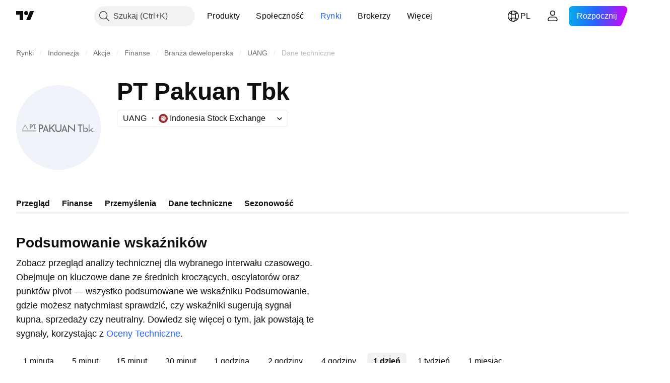

--- FILE ---
content_type: image/svg+xml
request_url: https://s3-symbol-logo.tradingview.com/pakuan-tbk--big.svg
body_size: 643
content:
<!-- by TradingView --><svg width="56" height="56" viewBox="0 0 56 56" xmlns="http://www.w3.org/2000/svg"><path fill="#F0F3FA" d="M0 0h56v56H0z"/><path d="m6 26 2 3.5-.23.2L6 26.65 4.23 29.7 4 29.5 6 26Z" fill="#879677"/><path d="M16.31 26c.96 0 1.69.6 1.69 1.58 0 .96-.61 1.42-1.58 1.42h-.72v2H15v-5h1.31Zm.11 2.3c.52 0 .88-.2.88-.7a.85.85 0 0 0-.88-.9h-.72v1.6h.72ZM17.62 31l1.98-5h.04l1.98 5h-.76l-1.44-3.9.48-.33L18.27 31h-.65Zm1.2-1.6h1.6l.24.6h-2.03l.2-.6ZM22.7 27.97v.25l.16-.15L24.91 26h.99l-2.16 2.17L26 31h-.97l-1.85-2.37-.48.38V31H22v-5h.7v1.97ZM26.7 29.18c0 .65.67 1.12 1.29 1.12.63 0 1.31-.44 1.31-1.12V26h.7v3.2c0 1.1-.97 1.8-2.01 1.8-1.04 0-1.99-.7-1.99-1.8V26h.7v3.18ZM30 31l1.98-5h.04L34 31h-.76l-1.44-3.9.48-.33L30.65 31H30Zm1.2-1.6h1.6l.24.6H31l.2-.6ZM39 31l-4-3.52V31h-.7v-5l4 3.55V26h.7v5ZM40.85 26h3v.7h-1.19V31H42v-4.3h-1.15V26ZM46.14 31c-.5 0-.95-.26-1.14-.71V31h-.5v-5h.5v2.85c.25-.46.67-.69 1.22-.69.77 0 1.28.67 1.28 1.4 0 .78-.56 1.44-1.36 1.44Zm-.14-.55c.49 0 .85-.41.85-.9a.87.87 0 0 0-.85-.87c-.38 0-.9.22-1 .6v.56c.1.39.61.6 1 .6ZM48 31v-5h.5v5H48Zm1.5-1.5L51 31h-.62l-1.18-1.2.3-.3Zm-1 1V30l1.77-1.5H51l-2.5 2ZM11 26h2v.43h-.79V29h-.44v-2.57H11V26ZM9.88 26c.23 0 .43.04.6.12.17.07.3.18.38.32.1.14.14.3.14.51 0 .12-.02.24-.06.35a.88.88 0 0 1-.51.55c-.14.05-.3.08-.5.08h-.46V29H9v-3h.88Zm.05 1.5a.7.7 0 0 0 .3-.05.5.5 0 0 0 .18-.14.5.5 0 0 0 .1-.18.56.56 0 0 0 .03-.17.54.54 0 0 0-.03-.17.46.46 0 0 0-.1-.18.46.46 0 0 0-.18-.13.67.67 0 0 0-.28-.05h-.48v1.07h.46Z" fill="#707070"/><path d="M4 30h9v.5H4V30Z" fill="#879677"/><path d="M51.75 30.75a.25.25 0 1 1-.5 0 .25.25 0 0 1 .5 0ZM13.25 28.75a.25.25 0 1 1-.5 0 .25.25 0 0 1 .5 0Z" fill="#707070"/></svg>

--- FILE ---
content_type: application/javascript; charset=utf-8
request_url: https://static.tradingview.com/static/bundles/pl.55512.7d1982e50af8fce44073.js
body_size: 1502
content:
(self.webpackChunktradingview=self.webpackChunktradingview||[]).push([[55512,83821,37117,44070],{523700:e=>{e.exports=["Ostrożnie"]},695879:e=>{e.exports={en:["N"]}},355777:e=>{e.exports=["K"]},992949:e=>{e.exports={en:["S"]}},38691:e=>{e.exports={en:["D"]}},977995:e=>{e.exports={en:["M"]}},307408:e=>{e.exports=["T"]},438048:e=>{e.exports={en:["h"]}},768430:e=>{e.exports={en:["m"]}},280903:e=>{e.exports=["Kupno"]},147094:e=>{e.exports=["Neutralnie"]},71780:e=>{e.exports=["Sprzedaż"]},632309:e=>{e.exports=["Silne Kupno"]},488234:e=>{e.exports=["Silna Sprzedaż"]},948826:e=>{e.exports=["Silne kupno"]},652042:e=>{e.exports=["Silna sprzedaż"]},961333:e=>{e.exports={en:["Bull Bear Power"]}},893733:e=>{e.exports={en:["Commodity Channel Index (20)"]}},535808:e=>{e.exports={en:["Camarilla"]}},741050:e=>{e.exports={en:["Classic"]}},28923:e=>{e.exports=["Akcja"]},500627:e=>{e.exports={en:["Average Directional Index (14)"]}},510206:e=>{e.exports={en:["Awesome Oscillator"]}},218130:e=>{e.exports={en:["DM"]}},513079:e=>{e.exports=["Wykładnicza średnia krocząca ({number})"]},26578:e=>{e.exports={en:["Fibonacci"]}},259504:e=>{e.exports=["Często zadawane pytania"]},582876:e=>{e.exports=["Hmm. Wygląda na to, że dane techniczne nie są dostępne dla tego symbolu"]},831572:e=>{e.exports=["Średnia krocząca Hull'a (9)"]},136351:e=>{e.exports=["Podsumowanie wskaźników"]},286153:e=>{e.exports={en:["Ichimoku Base Line (9, 26, 52, 26)"]}},749128:e=>{e.exports=["Oscylatory"]},869945:e=>{e.exports=["Ocena oscylatora"]},526469:e=>{e.exports=["Poziom MACD (12, 26)"]},72543:e=>{e.exports=["Średnie kroczące"]},510759:e=>{e.exports=["Rating średnich kroczących"]},468222:e=>{e.exports={en:["Momentum (10)"]}},437117:e=>{e.exports=["Więcej"]},399709:e=>{e.exports=["Nazwa"]},724936:e=>{e.exports=["Pokaż definicję"]},141337:e=>{e.exports=["Prosta średnia krocząca ({number})"]},855483:e=>{e.exports=["Oscylator stochastyczny - linia %K (14, 3, 3)"]},209288:e=>{e.exports=["Stochastic RSI przyspieszony (3, 3, 14, 14)"]},821778:e=>{e.exports=["Podsumowanie"]},938778:e=>{e.exports={en:["Pivot"]}},197758:e=>{e.exports={en:["Pivot Camarilla P"]}},962748:e=>{e.exports={en:["Pivot Camarilla R1"]}},518732:e=>{e.exports=["Pivot Camarilla R3"]},879438:e=>{e.exports={en:["Pivot Camarilla R3"]}},28429:e=>{e.exports={en:["Pivot Camarilla S1"]}},128938:e=>{e.exports={en:["Pivot Camarilla S2"]}},142703:e=>{e.exports={en:["Pivot Camarilla S3"]}},654807:e=>{e.exports=["Pivot Klasyczny P"]},232015:e=>{e.exports=["Pivot Klasyczny R1"]},974467:e=>{e.exports=["Pivot Klasyczny R2"]},903801:e=>{e.exports=["Pivot Klasyczny R3"]},223647:e=>{e.exports=["Pivot Klasyczny S1"]},403135:e=>{e.exports=["Pivot Klasyczny S2"]},540685:e=>{e.exports=["Pivot Klasyczny S3"]},695847:e=>{e.exports={en:["Pivot DM P"]}},742575:e=>{e.exports={en:["Pivot DM R1"]}},46685:e=>{e.exports={en:["Pivot DM S1"]}},628462:e=>{e.exports={en:["Pivot Fibonacci P"]}},992200:e=>{e.exports={en:["Pivot Fibonacci R1"]}},530871:e=>{e.exports={en:["Pivot Fibonacci R2"]}},693496:e=>{e.exports={en:["Pivot Fibonacci R3"]}},
990180:e=>{e.exports={en:["Pivot Fibonacci S1"]}},79698:e=>{e.exports={en:["Pivot Fibonacci S2"]}},4937:e=>{e.exports={en:["Pivot Fibonacci S3"]}},357527:e=>{e.exports={en:["Pivot Woodie P"]}},192732:e=>{e.exports={en:["Pivot Woodie R1"]}},574023:e=>{e.exports={en:["Pivot Woodie R2"]}},212993:e=>{e.exports={en:["Pivot Woodie R3"]}},536510:e=>{e.exports={en:["Pivot Woodie S1"]}},203566:e=>{e.exports={en:["Pivot Woodie S2"]}},891660:e=>{e.exports={en:["Pivot Woodie S3"]}},289735:e=>{e.exports=["Pivoty"]},787364:e=>{e.exports=["Więcej informacji znajduje się w {link}Warunkach korzystania{/link}"]},444554:e=>{e.exports=["RSI (14)"]},693539:e=>{e.exports={en:["Woodie"]}},31110:e=>{e.exports={en:["Williams Percent Range (14)"]}},584185:e=>{e.exports=["Oceny Techniczne"]},489415:e=>{e.exports=["Ocena techniczna"]},154820:e=>{e.exports=["Te informacje nie są rekomendacją dotyczącą tego, co powinieneś zrobić, więc nie traktuj danych jako porady inwestycyjnej. Jak zawsze, najpierw dogłębnie zbadaj temat, a dopiero potem podejmuj decyzje inwestycyjne."]},297506:e=>{e.exports={en:["Ultimate Oscillator (7, 14, 28)"]}},991039:e=>{e.exports=["Ważona średnia krocząca wolumenu (20)"]},351514:e=>{e.exports=["Wartość"]},839501:e=>{e.exports=["{number} dzień","{number} dni","{number} dni","{number} dni"]},844646:e=>{e.exports=["{number} godzina","{number} godziny","{number} godzina","{number} godzin"]},277186:e=>{e.exports=["{number} miesiąc","{number} miesiące","{number} miesięcy","{number} miesięcy"]},532547:e=>{e.exports=["{number} minuta","{number} minuty","{number} minut","{number} minut"]},866138:e=>{e.exports=["{number} tydzień","{number} tygodnie","{number} tygodni","{number} tygodni"]}}]);

--- FILE ---
content_type: application/javascript; charset=utf-8
request_url: https://static.tradingview.com/static/bundles/70241.14110bfc78a0cfd595e7.js
body_size: 27385
content:
(self.webpackChunktradingview=self.webpackChunktradingview||[]).push([[70241],{399721:e=>{e.exports={beta:"beta-WnU4SSJX",new:"new-WnU4SSJX",updated:"updated-WnU4SSJX",ep:"ep-WnU4SSJX"}},405353:e=>{e.exports={"css-value-categories-width":"268px","css-value-subcategories-width":"220px","css-value-extra-width":"252px"}},228420:e=>{e.exports={"css-value-categories-width":"268px","css-value-subcategories-width":"220px","css-value-extra-width":"252px",menuBox:"menuBox-bWyNMkwZ",reversed:"reversed-bWyNMkwZ",menuWrap:"menuWrap-bWyNMkwZ",scrollWrap:"scrollWrap-bWyNMkwZ",categories:"categories-bWyNMkwZ",menuItemHeader:"menuItemHeader-bWyNMkwZ",categoriesBroker:"categoriesBroker-bWyNMkwZ",categoriesExtra:"categoriesExtra-bWyNMkwZ",subcategories:"subcategories-bWyNMkwZ",extra:"extra-bWyNMkwZ",menuItem:"menuItem-bWyNMkwZ",active:"active-bWyNMkwZ",menuItemWrap:"menuItemWrap-bWyNMkwZ",showFocusRing:"showFocusRing-bWyNMkwZ",beta:"beta-bWyNMkwZ",new:"new-bWyNMkwZ",competition:"competition-bWyNMkwZ",icon:"icon-bWyNMkwZ",iconWrapper:"iconWrapper-bWyNMkwZ",dropArrow:"dropArrow-bWyNMkwZ",description:"description-bWyNMkwZ",rowMenuItem:"rowMenuItem-bWyNMkwZ",menuItemWithArrow:"menuItemWithArrow-bWyNMkwZ",menuItemInfo:"menuItemInfo-bWyNMkwZ",indentTop:"indentTop-bWyNMkwZ",alignStart:"alignStart-bWyNMkwZ",focusRing:"focusRing-bWyNMkwZ"}},916960:e=>{e.exports={container:"container-d9irzdVW"}},202352:e=>{e.exports={banner:"banner-xj1V7acY",icon:"icon-xj1V7acY",text:"text-xj1V7acY"}},851687:e=>{e.exports={logo:"logo-pIAE7Q3Y",info:"info-pIAE7Q3Y",name:"name-pIAE7Q3Y",ratingWrapper:"ratingWrapper-pIAE7Q3Y",rating:"rating-pIAE7Q3Y",starsWrapper:"starsWrapper-pIAE7Q3Y"}},512892:e=>{e.exports={badge:"badge-Xd_XXiNE"}},337460:e=>{e.exports={item:"item-ETUiIykR",showFocusRing:"showFocusRing-ETUiIykR",active:"active-ETUiIykR"}},76087:e=>{e.exports={title:"title-cMA2aoAB"}},868932:e=>{e.exports={ticker:"ticker-txfNskje",wrapper:"wrapper-txfNskje",head:"head-txfNskje",body:"body-txfNskje",title:"title-txfNskje",titleWrap:"titleWrap-txfNskje",logo:"logo-txfNskje",lastWrapper:"lastWrapper-txfNskje",statusWrap:"statusWrap-txfNskje",last:"last-txfNskje",change:"change-txfNskje",growing:"growing-txfNskje",up:"up-txfNskje",falling:"falling-txfNskje",down:"down-txfNskje",dataMode:"dataMode-txfNskje",statusIcon:"statusIcon-txfNskje",customIcon:"customIcon-txfNskje",currencyWrapper:"currencyWrapper-txfNskje",currency:"currency-txfNskje"}},238565:e=>{e.exports={"stars-error-pulse":"stars-error-pulse-KiDBJrwg"}},315070:e=>{e.exports={menuWrap:"menuWrap-Kq3ruQo8",isMeasuring:"isMeasuring-Kq3ruQo8",scrollWrap:"scrollWrap-Kq3ruQo8",momentumBased:"momentumBased-Kq3ruQo8",menuBox:"menuBox-Kq3ruQo8",isHidden:"isHidden-Kq3ruQo8"}},406193:(e,t,n)=>{"use strict";n.d(t,{BadgeStatus:()=>c});var r=n(50959),o=n(497754),a=n.n(o),i=n(377454),s=n(399721),l=n.n(s);function c(e){const{type:t,className:n,tooltip:o,size:s=i.BadgeSize.XSmall}=e,c={beta:"Beta",new:"New",updated:"Updated",ep:"EP"};return r.createElement(i.Badge,{className:a()(l()[t],o&&"apply-common-tooltip",n),size:s,
title:o},c[t])}},940194:(e,t,n)=>{"use strict";function r(e,t,n,r,o){function a(o){if(e>o.timeStamp)return;const a=o.target;void 0!==n&&null!==t&&null!==a&&a.ownerDocument===r&&(t.contains(a)||n(o))}return o.click&&r.addEventListener("click",a,!1),o.mouseDown&&r.addEventListener("mousedown",a,!1),o.touchEnd&&r.addEventListener("touchend",a,!1),o.touchStart&&r.addEventListener("touchstart",a,!1),()=>{r.removeEventListener("click",a,!1),r.removeEventListener("mousedown",a,!1),r.removeEventListener("touchend",a,!1),r.removeEventListener("touchstart",a,!1)}}n.d(t,{addOutsideEventListener:()=>r})},385806:(e,t,n)=>{"use strict";n.d(t,{useOutsideEvent:()=>i});var r=n(50959),o=n(774218),a=n(940194);function i(e){const{click:t,mouseDown:n,touchEnd:i,touchStart:s,handler:l,reference:c}=e,u=(0,r.useRef)(null),d=(0,r.useRef)("undefined"==typeof window?0:new window.CustomEvent("timestamp").timeStamp);return(0,o.useIsomorphicLayoutEffect)((()=>{const e={click:t,mouseDown:n,touchEnd:i,touchStart:s},r=c?c.current:u.current;return(0,a.addOutsideEventListener)(d.current,r,l,document,e)}),[t,n,i,s,l]),c||u}},600586:(e,t,n)=>{"use strict";n.d(t,{MenuWidthContext:()=>r});const r=n(50959).createContext({setMenuMaxWidth:!1})},906481:(e,t,n)=>{"use strict";n.d(t,{SubmenuContext:()=>o,SubmenuHandler:()=>a});var r=n(50959);const o=r.createContext(null);function a(e){const[t,n]=(0,r.useState)(null),a=(0,r.useRef)(null),i=(0,r.useRef)(new Map);return(0,r.useEffect)((()=>()=>{null!==a.current&&clearTimeout(a.current)}),[]),r.createElement(o.Provider,{value:{current:t,setCurrent:function(e){null!==a.current&&(clearTimeout(a.current),a.current=null);null===t?n(e):a.current=setTimeout((()=>{a.current=null,n(e)}),100)},registerSubmenu:function(e,t){return i.current.set(e,t),()=>{i.current.delete(e)}},isSubmenuNode:function(e){return Array.from(i.current.values()).some((t=>t(e)))}}},e.children)}},52120:(e,t,n)=>{"use strict";n.d(t,{castToRating:()=>o});var r=n(444372);function o(e){if(0===e)return{value:0,stars:0,formatted:"0.0",title:""};const{ratingMapNaming:t,ratingScale:o,ratingLowestScale:i,ratingHighestScale:s}=function(){const e=new Map([[1.4,[1,r.t(null,{context:"rating"},n(943639))]],[1.9,[1.5,r.t(null,{context:"rating"},n(943639))]],[2.4,[2,r.t(null,{context:"rating"},n(943639))]],[2.9,[2.5,r.t(null,{context:"rating"},n(943639))]],[3.4,[3,r.t(null,{context:"rating"},n(823543))]],[3.7,[3.5,r.t(null,{context:"rating"},n(584549))]],[4.1,[4,r.t(null,{context:"rating"},n(271144))]],[4.3,[4,r.t(null,{context:"rating"},n(916581))]],[4.4,[4.5,r.t(null,{context:"rating"},n(488272))]],[4.5,[4.5,r.t(null,{context:"rating"},n(100586))]],[5,[5,r.t(null,{context:"rating"},n(116056))]]]),t=[...e.keys()];return{ratingMapNaming:e,ratingScale:t,ratingLowestScale:t[0],ratingHighestScale:t[t.length-1]}}(),l=Math.max(i,Math.min(s,Math.round(10*e)/10)),c=o.find((e=>l<=e)),[u,d]=t.get(c);return{value:e,formatted:a(l),stars:u,title:d}}function a(e){return(Math.round(10*e)/10).toFixed(1)}},262144:(e,t,n)=>{"use strict";n.d(t,{trackChristmasRecapEvent:()=>o})
;var r=n(776734);async function o(e,t,n,o){const a=await(0,r.getTracker)();a?.trackChristmasRecapEvent({action:e,element:t,source:n||window.location.pathname,first_argument:o})}},454174:(e,t,n)=>{"use strict";n.d(t,{ErrorBoundary:()=>a});var r=n(50959);const o=(0,n(735566).getLogger)("ErrorBoundary");class a extends r.Component{constructor(){super(...arguments),this.state={hasError:!1}}componentDidCatch(e){this.props.onError?this.props.onError(e):o.logError(e.message)}render(){return this.state.hasError?r.createElement(r.Fragment,null,this.props.fallback):this.props.withSuspense?r.createElement(r.Suspense,{fallback:this.props.fallback},this.props.children):r.createElement(r.Fragment,null,this.props.children)}static getDerivedStateFromError(e){return{hasError:!0}}}},130590:(e,t,n)=>{"use strict";n.d(t,{useBackStackReset:()=>a,useCloseOnHamburgerButtonBreakpoint:()=>s,useCloseOnLoginChange:()=>i});var r=n(50959),o=n(586240);function a(e,t){(0,r.useEffect)((()=>{e||t()}),[e])}function i(e){(0,r.useEffect)((()=>(window.loginStateChange.subscribe(null,e),()=>{window.loginStateChange.unsubscribe(null,e)})),[e])}function s(e){(0,r.useEffect)((()=>{const t=window.matchMedia(o["media-mf-laptop"]);return t.addEventListener("change",e),()=>{t.removeEventListener("change",e)}}),[e])}},524932:(e,t,n)=>{"use strict";n.d(t,{trackDropdownOpen:()=>a,trackItemClick:()=>i,trackPaperCompetitionEvent:()=>s,trackTickerClick:()=>o});var r=n(345848);function o(e,t){(0,r.trackEvent)("Main menu symbols",t,e)}function a(e){(0,r.trackEvent)("GUI","MainMenuShowDropdown",e)}function i(e,t){(0,r.trackEvent)("Main menu",e,t)}function s(){(0,r.trackEvent)("Paper Competition","the leap community")}},401336:(e,t,n)=>{"use strict";n.d(t,{getBanners:()=>x,getDesktopMainMenuCategories:()=>w,getIconsBanner:()=>f});var r=n(125909),o=n(650151),a=n(544017),i=n(125226),s=n(993178),l=n(941887),c=n(147559),u=n(251399),d=n(706234),h=n(699600),m=n(434104),g=n(466025);const p={"broker-awards":c,"brokers-compare-review":u,screener:d,"news-flow":h,"yield-curves":m,"macro-maps":g};function f(e){return p[e]}let v=null;function w(){return v||(v=E((0,a.getMainMenuCategories)(),!0)),v}const b=new Set(["markets-all","more-pine-editor"]);function E(e,t){const n=[];for(const o of e)if("section"in o)n.push({section:o.section,banners:x(o),children:o.children&&E(o.children,!1)});else{if(o.id&&b.has(o.id))continue;const e={...(0,r.default)(o,["id","name","new","beta","url","target","rel","watchlists"]),children:o.children&&E(o.children,!1),banners:x(o),rootTrackId:t?o.id:void 0,trackLabel:o.url,icon:o.id&&l.icons[o.id],description:o.id&&l.description[o.id]};(0,i.isFeatureEnabled)("news_screener_page_client")&&e.banners.some(y)&&e.watchlists?.splice(-1),n.push(e)}return n}const y=e=>"news-flow"===e.type;function x(e){if(!e.banners)return[];const t=[];return e.banners.forEach((e=>{e.broker_data&&t.push(e.broker_data.slug_name)})),e.banners.filter(C).map((e=>{const n=e.broker_data&&{...e.broker_data,user:{...e.broker_data.user,pictureUrl:e.broker_data.user.picture_url},
logoSquare:e.broker_data.logo_square,ratingDetails:e.broker_data.rating_details,onTrackFeaturedPlacement:e.broker_data.is_featured?()=>(0,s.trackFeaturedBrokerPlacement)("click","brokers-dropdown-menu",(0,o.ensureDefined)(e.broker_data).slug_name,t):void 0,isFeatured:e.broker_data.is_featured};return{...(0,r.default)(e,["id","text","url","rel","target","type","name"]),icon:p[e.type],brokerData:n}}))}function C(e){return"news-flow"!==e.type||(0,i.isFeatureEnabled)("news_screener_page_client")}},592487:(e,t,n)=>{"use strict";n.d(t,{getBannerId:()=>a,getCategoriesIds:()=>c,getExtraitemsIds:()=>s,getSubcategoriesAndExtraitemsIds:()=>l,getSubcategoriesIds:()=>i,getSubcategoryId:()=>o});var r=n(50959);function o(e){return e.id||`${e.url}-${e.name}`}function a(e){return e.brokerData?e.brokerData.name:e.url}function i(e){return e.reduce(((e,t)=>{if("section"in t){const n=[];(t.children||[]).forEach((e=>{const t=o(e);n.push(t),e.children&&n.push(`${t}-arrow`)}));const r=(t.banners||[]).map((e=>a(e)));return e.push(...n,...r),e}const n=o(t);return e.push(n),t.children&&e.push(`${n}-arrow`),e}),[])}function s(e){if(!e)return[];return[...(e.watchlists||[]).map((e=>e.proName)),...(e.banners||[]).map((e=>a(e)))]}function l(e,t){return(0,r.useMemo)((()=>[...i(e),...s(t)]),[e,t])}function c(e){return(0,r.useMemo)((()=>i(e)),[e])}},941887:(e,t,n)=>{"use strict";n.d(t,{description:()=>A,icons:()=>N});var r=n(444372),o=n(125226),a=n(937696),i=n(306729),s=n(398164),l=n(345305),c=n(453046),u=n(675466),d=n(786724),h=n(809454),m=n(543325),g=n(777567),p=n(898304),f=n(656394),v=n(305804),w=n(569438),b=n(900868),E=n(753804),y=n(953943),x=n(237480),C=n(152131),k=n(173735),M=n(466025),S=n(719126),_=n(634840);const N={"products-chart":i,"products-screeners":b,"products-options":s,"products-fundamental-graphs":l,"community-paper-competition":c,"community-overview":u,"community-ideas":f,"community-education":m,"community-scripts":E,"markets-research-countries":d,"markets-research-news":v,"markets-research-overview":y,"news-flow":w,"brokers-compare":S,"open-account":a,"broker-awards":c,"more-help-center":p,"more-downloads":h,"more-for-business":g,calendars:x,"yield-curves":C,"macro-maps":M,portfolios:k};Object.defineProperty(N,"all-brokers",{get:()=>(0,o.isFeatureEnabled)("enable_broker_comparison_pages")?_:S,enumerable:!0,configurable:!0});const A={"products-chart":r.t(null,void 0,n(921568)),"community-paper-competition":r.t(null,void 0,n(705109)),"community-education":r.t(null,void 0,n(86883))}},401668:(e,t,n)=>{"use strict";n.d(t,{MainMenuBannerAwards:()=>s});var r=n(50959),o=n(444372),a=n(125226),i=n(916960);function s(){const e=function(){if((0,a.isFeatureEnabled)("broker_awards_vote_2025"))return o.t(null,void 0,n(551677));return o.t(null,void 0,n(297025))}();return e?r.createElement("div",{className:i.container},e):r.createElement(r.Fragment,null)}},595858:(e,t,n)=>{"use strict";n.d(t,{MainMenuBrokerBannerItem:()=>u});var r=n(50959),o=n(362517),a=n(874909),i=n(349896),s=n(602305),l=n(202352),c=n(851687);function u(e){
const{id:t,name:n,ratingDetails:u,logoSquare:d,user:h,showFocusRing:m,onTrackFeaturedPlacement:g,reference:p,eventsBanner:f,isActive:v,isFeatured:w}=e,b=(0,s.getUserProfilePath)({username:h.username,is_broker:!0});return r.createElement(o.MainMenuExtraItem,{className:l.banner,href:b,ref:p,onClick:w?g:void 0,showFocusRing:m,mainMenuDropdownTrackId:t,isActive:v,eventsBanner:f},r.createElement("img",{alt:"",src:d||h.pictureUrl,className:c.logo}),r.createElement("div",{className:c.info},r.createElement("div",{className:c.name},n),r.createElement("div",{className:c.ratingWrapper},r.createElement("span",{className:c.rating},u.formatted),r.createElement("div",{className:c.starsWrapper},r.createElement(a.StarsRating,{stars:u.stars,size:i.Size.Small,isInteractive:!1})))))}},544017:(e,t,n)=>{"use strict";n.d(t,{getMainMenuCategories:()=>s,getMainMenuSchemeAnalytics:()=>u});var r=n(650151),o=n(588948),a=n(125226);let i=null;function s(){return i||(i=(0,r.ensureDefined)((0,o.getFreshInitData)().mainMenuCategories)),(0,a.isFeatureEnabled)("news_screener_page_client")||l("news-flow",i),(0,a.isFeatureEnabled)("portfolios_page")||l("portfolios",i),i}function l(e,t){for(const[n,r]of t.entries()){if("id"in r&&r.id===e){t.splice(n,1);break}r.children&&l(e,r.children)}}let c=null;function u(){return c||(c=h(s())),c}const d=(e,t)=>e in t;function h(e,t=null){let n={};return e.forEach((e=>{const r="section"in e;r||(n[e.id]={parent:t||null,name:e.name_analytic||("name"in e?e.name:""),level:t?t.level+1:1}),["children","watchlists","banners"].forEach((o=>{o in e&&d(o,e)&&e[o]&&(n={...n,...h(e[o],r?t:"id"in e?n[e.id]:null)})}))})),n}},410549:(e,t,n)=>{"use strict";n.d(t,{MainMenuChristmasRecapBadge:()=>l});var r=n(50959),o=n(497754),a=n(338561),i=n(377454),s=n(512892);function l(e){return r.createElement(i.Badge,{className:o(e.className,s.badge),size:i.BadgeSize.Small},a.t(null,void 0,n(129840)))}},362517:(e,t,n)=>{"use strict";n.d(t,{MainMenuExtraItem:()=>i});var r=n(50959),o=n(497754),a=n(337460);const i=r.forwardRef(((e,t)=>r.createElement("a",{target:e.target,ref:t,rel:e.rel,onClick:e.onClick,"data-main-menu-dropdown-track-id":e.mainMenuDropdownTrackId,className:o(a.item,e.showFocusRing&&a.showFocusRing,e.isActive&&a.active,e.className),href:e.href,"data-menu-extra-item":!0,...e.eventsBanner||{}},e.children)))},824510:(e,t,n)=>{"use strict";n.d(t,{MainMenuSection:()=>a});var r=n(50959),o=n(76087);function a(e){return r.createElement(r.Fragment,null,r.createElement("div",{className:o.title},e.title),e.children)}},954414:(e,t,n)=>{"use strict";n.d(t,{showCountrySelectFromMenu:()=>a});var r=n(444372),o=n(143517);async function a(){const[{getCountry:e},{markets:t},{openMarketDialogImpl:a}]=await Promise.all([n.e(6159).then(n.bind(n,186366)),Promise.all([n.e(22303),n.e(45397)]).then(n.bind(n,210400)),Promise.all([n.e(42791),n.e(10648),n.e(6739),n.e(91565),n.e(88356),n.e(43863),n.e(3666),n.e(39622),n.e(68448),n.e(97927),n.e(9524),n.e(37548),n.e(34568),n.e(4485),n.e(62526),n.e(13810),n.e(48731),n.e(46174)]).then(n.bind(n,685369))])
;a(r.t(null,void 0,n(604074)),function(){const a={value:"entire_world",name:r.t(null,void 0,n(537396)),desc:"",group:o.MarketGroup.Custom,country:"ww",url:"/markets/"},i=t.map((t=>{const n=t.country?e(t.country):null,r=n?.marketRoute;return{...t,url:r?`/markets/${r}`:void 0,desc:""}}));return[a,...i]}(),void 0,void 0)}},608645:(e,t,n)=>{"use strict";n.d(t,{getSpecialClassNamesForMenuItems:()=>o});const r=new Set(["more-downloads","features"]);function o(e){if(e)return r.has(e)?"i-hidden-on-tvdesktop":void 0}},685374:(e,t,n)=>{"use strict";n.d(t,{languageDialogSnowplowEventTrack:()=>o});var r=n(776734);function o(e){(0,r.getTracker)().then((async t=>{t&&t.trackLanguageSelectorEvent(e)}))}},211676:(e,t,n)=>{"use strict";n.r(t),n.d(t,{LanguageDialogSource:()=>u,openLanguageDialogImpl:()=>d});var r=n(50959),o=n(685374);const a=r.lazy((async()=>({default:(await Promise.all([n.e(10648),n.e(62419),n.e(29903),n.e(62156),n.e(14544),n.e(31069),n.e(85379),n.e(14142),n.e(71154),n.e(20075),n.e(94017)]).then(n.bind(n,704315))).LanguageDialog})));function i(e){return r.createElement(r.Suspense,{fallback:null},r.createElement(a,{...e}))}var s=n(631456);let l=null,c=null;var u;function d(e,t,n,a){function u(){a&&a(),l&&(c?.unmount(),l=null)}l?u():(l=document.createElement("div"),(0,o.languageDialogSnowplowEventTrack)({action:"click",source:t}),c=(0,s.createReactRoot)(r.createElement(i,{onClose:u,elementButton:e,source:t,isForcedDark:n}),l))}!function(e){e.header="header",e.footer="footer"}(u||(u={}))},931645:(e,t,n)=>{"use strict";function r(e,t,r=!1,o){return Promise.resolve().then(n.bind(n,211676)).then((n=>n.openLanguageDialogImpl(e,t,r,o)))}n.d(t,{openLanguageDialog:()=>r})},143517:(e,t,n)=>{"use strict";var r;n.d(t,{MarketGroup:()=>r}),function(e){e.Custom="Custom",e.EntireWorld="Entire World",e.NorthAmerica="North America",e.Europe="Europe",e.MiddleEastAfrica="Middle East / Africa",e.MexicoSouthAmerica="Mexico and South America",e.AsiaPacific="Asia / Pacific",e.Worldwide="Worldwide",e.G20="G20"}(r||(r={}))},349896:(e,t,n)=>{"use strict";var r,o,a;n.d(t,{Size:()=>r,StarColor:()=>a,StarFill:()=>o}),function(e){e.XSmall="xsmall",e.Small="small",e.XMedium="xmedium",e.Medium="medium",e.Large="large"}(r||(r={})),function(e){e.Full="full",e.Half="half",e.Empty="empty",e.Hidden="hidden"}(o||(o={})),function(e){e.White="white",e.Black="black",e.Auto="auto"}(a||(a={}))},601663:(e,t,n)=>{"use strict";n.d(t,{Star:()=>c,getGradientId:()=>w,isEmptyFillStar:()=>v});var r=n(50959),o=n(497754),a=n.n(o),i=n(650151),s=n(900608),l=n(349896);n(238565);function c(e){const{starFill:t,size:n,color:o=l.StarColor.Auto,disabled:i,id:s,onClick:c}=e,p=!i&&function(e){return e===l.StarFill.Full}(t),f=!i&&function(e){return e===l.StarFill.Half}(t),v=function(e){return e===l.StarFill.Hidden}(t),w=f?s:void 0;return r.createElement("span",{
className:a()("tv-stars-rating-block__item",o!==l.StarColor.Auto&&`tv-stars-rating-block__item--color-${o}`,p&&"tv-stars-rating-block__item--fill",v&&"tv-stars-rating-block__item--hidden",`tv-stars-rating-block__item--${n}`,i&&"tv-stars-rating-block__item--disabled"),role:"button",onClick:c},function(e,t){switch(e){case l.Size.XSmall:return r.createElement(u,{gradientId:t});case l.Size.Small:return r.createElement(d,{gradientId:t});case l.Size.XMedium:return r.createElement(h,{gradientId:t});case l.Size.Medium:return r.createElement(m,{gradientId:t});case l.Size.Large:return r.createElement(g,{gradientId:t});default:return r.createElement(r.Fragment,null)}}(n,w))}function u(e){const t=e.gradientId?f(e.gradientId):void 0;return r.createElement("svg",{width:"13",height:"14",viewBox:"0 0 13 14",xmlns:"http://www.w3.org/2000/svg",style:t},t&&r.createElement(p,{gradientId:(0,i.ensureDefined)(e.gradientId)}),r.createElement("path",{d:"M6.5 1.62978L7.96193 4.59198L8.07827 4.8277L8.3384 4.8655L11.6074 5.34051L9.24193 7.64626L9.05369 7.82975L9.09813 8.08883L9.65654 11.3446L6.73267 9.80743L6.5 9.68511L6.26733 9.80743L3.34346 11.3446L3.90187 8.08883L3.94631 7.82975L3.75807 7.64626L1.39261 5.34051L4.6616 4.8655L4.92173 4.8277L5.03807 4.59198L6.5 1.62978Z"}))}function d(e){const t=e.gradientId?f(e.gradientId):void 0;return r.createElement("svg",{width:"16",height:"15",viewBox:"0 0 16 15",xmlns:"http://www.w3.org/2000/svg",style:t},t&&r.createElement(p,{gradientId:(0,i.ensureDefined)(e.gradientId)}),r.createElement("path",{d:"M8 1.12l2.03 4.04.11.24.26.03 4.51.65-3.26 3.13-.19.19.05.26.77 4.43L8.23 12 8 11.87l-.23.12-4.05 2.1.77-4.43.05-.26-.2-.19L1.1 6.08l4.5-.65.27-.03.11-.24L8 1.12z"}))}function h(e){const t=e.gradientId?f(e.gradientId):void 0;return r.createElement("svg",{width:"18",height:"18",viewBox:"0 0 18 18",xmlns:"http://www.w3.org/2000/svg",style:t},t&&r.createElement(p,{gradientId:(0,i.ensureDefined)(e.gradientId)}),r.createElement("path",{d:"m9 1.5 2.08 4.55 4.92.6-3.63 3.42.89 4.93L9 12.56 4.74 15l.88-4.93L2 6.66l4.91-.6L9 1.5Z"}))}function m(e){const t=e.gradientId?f(e.gradientId):void 0;return r.createElement("svg",{width:"19",height:"17",viewBox:"0 0 19 17",xmlns:"http://www.w3.org/2000/svg",style:t},t&&r.createElement(p,{gradientId:(0,i.ensureDefined)(e.gradientId)}),r.createElement("path",{d:"M9.7.1113l2.7742 5.4864 6.2035.8797-4.4889 4.2705 1.0597 6.0301-5.5486-2.847-5.5485 2.847 1.0597-6.0301L.722 6.4774l6.2036-.8797L9.6999.1113z"}))}function g(e){const t=e.gradientId?f(e.gradientId):void 0;return r.createElement("svg",{width:"30",height:"28",viewBox:"0 0 30 28",xmlns:"http://www.w3.org/2000/svg",style:t},t&&r.createElement(p,{gradientId:(0,i.ensureDefined)(e.gradientId)}),r.createElement("path",{d:"M15.01 1l3.86 7.64c.3.59.87.99 1.51 1.08L29 10.94l-6.2 5.9a2 2 0 00-.6 1.8L23.68 27a.04.04 0 01-.01.01h-.01l-7.73-3.97a2 2 0 00-1.84 0L6.35 27h-.02l1.47-8.36a2 2 0 00-.59-1.8l-6.2-5.9 8.6-1.22c.65-.1 1.22-.5 1.52-1.08L14.99 1a.04.04 0 01.02 0z",strokeWidth:2}))}function p(e){
return r.createElement("defs",null,r.createElement("linearGradient",{id:e.gradientId,gradientTransform:"rotate(20)"},r.createElement("stop",{offset:"65%",className:"stop-color-left"}),r.createElement("stop",{offset:"65%",className:"stop-color-right"})))}function f(e){return{fill:`url('#${e}')`}}function v(e){return e===l.StarFill.Empty}function w(e,t){return e&&t?`tv-star-rating-linear-gradient-50-${e}-${t}`:`tv-star-rating-linear-gradient-50-${(0,s.randomHashN)(4)}`}},874909:(e,t,n)=>{"use strict";n.d(t,{StarsRating:()=>c});var r=n(50959),o=n(497754),a=n.n(o),i=n(349896),s=n(601663),l=n(52120);n(238565);function c(e){const{stars:t,size:n,id:o,isInteractive:c,disabled:u,hideEmptyStars:d,className:h,color:m,onClick:g}=e,p=[];for(let e=5;e>0;e--){let a=e<=t?i.StarFill.Full:i.StarFill.Empty;const h=(0,s.getGradientId)(o,e);let f;if((0,s.isEmptyFillStar)(a)&&(a=Math.abs(e-t)<=.5?i.StarFill.Half:i.StarFill.Empty,d&&(0,s.isEmptyFillStar)(a)&&(a=i.StarFill.Hidden)),!u&&c&&g){const t=(0,l.castToRating)(e).stars;f=()=>g(t)}p.push(r.createElement(s.Star,{key:e,id:h,onClick:f,starFill:a,size:n,color:m,disabled:u}))}return r.createElement("span",{className:a()(h,"tv-stars-rating-block",c&&"tv-stars-rating-block--interactive")},p)}},971946:(e,t,n)=>{"use strict";n.d(t,{initAccountDeletionInitiatedNotification:()=>a,showAccountDeletionCancelledNotification:()=>o});var r=n(588948);n(659863);async function o(){const{creteAccountDeletionCancelledToast:e}=await Promise.all([n.e(23876),n.e(26184),n.e(29903),n.e(67007),n.e(32945),n.e(34239)]).then(n.bind(n,721104));e()}async function a(){const e=(0,r.getFreshInitData)().days_to_deactivation;window.is_authenticated&&null!=e&&async function({daysToDeactivation:e,onDeletionCancel:t}){const{creteAccountDeletionInitiatedToast:r}=await Promise.all([n.e(54421),n.e(26184),n.e(29903),n.e(67007),n.e(32945),n.e(51199)]).then(n.bind(n,420895));r({daysToDeactivation:e,onDeletionCancel:t})}({daysToDeactivation:e,onDeletionCancel:o})}},531327:(e,t,n)=>{"use strict";function r(e){return o()?0:a()?45:Math.min(Math.max(e,45),450)}n.d(t,{getWidgetBarPadding:()=>r,isWidgetBarFullscreen:()=>o});const o=()=>!window.matchMedia("(min-width: 768px)").matches,a=()=>!window.matchMedia("(min-width: 1280px)").matches},428301:(e,t,n)=>{"use strict";async function r(){const e=(await Promise.all([n.e(88093),n.e(28908)]).then(n.bind(n,94468))).getTrackerInstance();return e||null}n.d(t,{getUIEventsModuleTracker:()=>r})},993178:(e,t,n)=>{"use strict";n.d(t,{getListNeighboringBrokers:()=>a,trackFeaturedBrokerPlacement:()=>o});var r=n(776734);function o(e,t,n,o){(0,r.getTracker)().then((r=>{r&&r.trackFeaturedBrokerPlacementEvent({source:t,action:e,broker:n,broker_list:o})}))}function a(e,t){return e.map((e=>e.slug_name)).filter((e=>e!==t))}},485800:(e,t,n)=>{"use strict";n.d(t,{useFocusOnRender:()=>l,useMenuKeyboardSupport:()=>c});var r=n(50959),o=n(470316),a=n(574823),i=n(507017),s=n(680574);const l=({predicate:e,dependencies:t=[],ref:n,delay:o}={})=>{const a=r.isValidElement(n)?n:r.useRef(null);return(0,
r.useEffect)((()=>{e&&!e()||("number"!=typeof o?a.current?.focus():setTimeout((()=>{a.current?.focus()}),o))}),t),a};function c({itemsRefs:e,itemsIds:t,onExitContainer:n,exitOnTab:l,exitOnArrowUp:c=!0,loop:u=!1,initiallyFocused:d,onFailPrev:h,onFailNext:m,orientation:g}){const[p,f]=(0,r.useState)(d??null);function v(e){const n=t.indexOf(e);if(-1!==n)return t[n+1]}function w(e){const n=t.indexOf(e);if(-1!==n)return t[n-1]}function b(t,n){let r=n(t);if(!r)return[];let o=e.current.get(r);return o||([r,o]=b(r,n)),r&&o?[r,o]:[]}function E(){n&&n()}const y=l?[40]:[40,9],x=l?[38]:[38,o.Modifiers.Shift+9],C=(0,i.useItemsKeyboardNavigation)(g,s.isRtl,t,(function(e){return p===e}),(function(t,n){let r=t,o=e.current.get(t);if(!o)switch(n){case"next":[r,o]=b(t,v);break;case"previous":[r,o]=b(t,w)}o&&r&&(o.focus(),f(r))}),u,{next:y,previous:x},{onFailNext:m,onFailPrev:h}),k=(0,a.useKeyboardActionHandler)([38],E,(()=>c&&(!p||p===t[0]))),M=(0,a.useKeyboardActionHandler)([9,o.Modifiers.Shift+9],E,(()=>l&&!!n));return(0,r.useEffect)((()=>f(d??null)),[t]),{onKeyDown:(0,a.useKeyboardEventHandler)([k,M,C]),focusItemById:function(t){const n=e.current.get(t);return!!n&&(n.focus(),f(t),!0)},focusedItemId:p}}},574823:(e,t,n)=>{"use strict";n.d(t,{useKeyboardActionHandler:()=>r.useKeyboardActionHandler,useKeyboardClose:()=>r.useKeyboardClose,useKeyboardEventHandler:()=>r.useKeyboardEventHandler,useKeyboardOpen:()=>r.useKeyboardOpen,useKeyboardToggle:()=>r.useKeyboardToggle});var r=n(283657)},377318:(e,t,n)=>{"use strict";n.d(t,{MenuContext:()=>r});const r=n(50959).createContext(null)},175071:(e,t,n)=>{"use strict";n.d(t,{DEFAULT_MENU_THEME:()=>f,Menu:()=>v});var r=n(50959),o=n(497754),a=n.n(o),i=n(650151),s=n(462140),l=n(859457),c=n(670797),u=n(224743),d=n(351290),h=n(799786),m=n(906481),g=n(377318),p=n(315070);const f=p;class v extends r.PureComponent{constructor(e){super(e),this._containerRef=null,this._scrollWrapRef=null,this._raf=null,this._scrollRaf=null,this._scrollTimeout=void 0,this._manager=new d.OverlapManager,this._hotkeys=null,this._scroll=0,this._handleContainerRef=e=>{this._containerRef=e,this.props.reference&&("function"==typeof this.props.reference&&this.props.reference(e),"object"==typeof this.props.reference&&(this.props.reference.current=e))},this._handleScrollWrapRef=e=>{this._scrollWrapRef=e,"function"==typeof this.props.scrollWrapReference&&this.props.scrollWrapReference(e),"object"==typeof this.props.scrollWrapReference&&(this.props.scrollWrapReference.current=e)},this._handleCustomRemeasureDelegate=()=>{this._resizeForced(),this._handleMeasure()},this._handleMeasure=({callback:e,forceRecalcPosition:t}={})=>{if(this.state.isMeasureValid&&!t)return;const{position:n}=this.props,r=(0,i.ensureNotNull)(this._containerRef);let o=r.getBoundingClientRect();const a=document.documentElement.clientHeight,l=document.documentElement.clientWidth,c=this.props.closeOnScrollOutsideOffset??0;let u=a-0-c;const d=o.height>u;if(d){(0,i.ensureNotNull)(this._scrollWrapRef).style.overflowY="scroll",o=r.getBoundingClientRect()}
const{width:h,height:m}=o,g="function"==typeof n?n({contentWidth:h,contentHeight:m,availableWidth:l,availableHeight:a}):n,p=g?.indentFromWindow?.left??0,f=l-(g.overrideWidth??h)-(g?.indentFromWindow?.right??0),v=(0,s.clamp)(g.x,p,Math.max(p,f)),w=(g?.indentFromWindow?.top??0)+c,b=a-(g.overrideHeight??m)-(g?.indentFromWindow?.bottom??0);let E=(0,s.clamp)(g.y,w,Math.max(w,b));if(g.forbidCorrectYCoord&&E<g.y&&(u-=g.y-E,E=g.y),t&&void 0!==this.props.closeOnScrollOutsideOffset&&g.y<=this.props.closeOnScrollOutsideOffset)return void this._handleGlobalClose(!0);const y=g.overrideHeight??(d?u:void 0);this.setState({appearingMenuHeight:t?this.state.appearingMenuHeight:y,appearingMenuWidth:t?this.state.appearingMenuWidth:g.overrideWidth,appearingPosition:{x:v,y:E},isMeasureValid:!0},(()=>{this.props.doNotRestorePosition||this._restoreScrollPosition(),e&&e()}))},this._restoreScrollPosition=()=>{const e=document.activeElement,t=(0,i.ensureNotNull)(this._containerRef);if(null!==e&&t.contains(e))try{e.scrollIntoView()}catch(e){}else(0,i.ensureNotNull)(this._scrollWrapRef).scrollTop=this._scroll},this._resizeForced=()=>{this.setState({appearingMenuHeight:void 0,appearingMenuWidth:void 0,appearingPosition:void 0,isMeasureValid:void 0})},this._resize=()=>{null===this._raf&&(this._raf=requestAnimationFrame((()=>{this.setState({appearingMenuHeight:void 0,appearingMenuWidth:void 0,appearingPosition:void 0,isMeasureValid:void 0}),this._raf=null})))},this._handleGlobalClose=e=>{this.props.onClose(e)},this._handleSlot=e=>{this._manager.setContainer(e)},this._handleScroll=()=>{this._scroll=(0,i.ensureNotNull)(this._scrollWrapRef).scrollTop},this._handleScrollOutsideEnd=()=>{clearTimeout(this._scrollTimeout),this._scrollTimeout=setTimeout((()=>{this._handleMeasure({forceRecalcPosition:!0})}),80)},this._handleScrollOutside=e=>{e.target!==this._scrollWrapRef&&(this._handleScrollOutsideEnd(),null===this._scrollRaf&&(this._scrollRaf=requestAnimationFrame((()=>{this._handleMeasure({forceRecalcPosition:!0}),this._scrollRaf=null}))))},this.state={}}componentDidMount(){this._handleMeasure({callback:this.props.onOpen});const{customCloseDelegate:e=u.globalCloseDelegate,customRemeasureDelegate:t}=this.props;e.subscribe(this,this._handleGlobalClose),t?.subscribe(null,this._handleCustomRemeasureDelegate),window.addEventListener("resize",this._resize);const n=null!==this.context;this._hotkeys||n||(this._hotkeys=h.createGroup({desc:"Popup menu"}),this._hotkeys.add({desc:"Close",hotkey:27,handler:()=>{this.props.onKeyboardClose&&this.props.onKeyboardClose(),this._handleGlobalClose()}})),this.props.repositionOnScroll&&window.addEventListener("scroll",this._handleScrollOutside,{capture:!0})}componentDidUpdate(){this._handleMeasure()}componentWillUnmount(){const{customCloseDelegate:e=u.globalCloseDelegate,customRemeasureDelegate:t}=this.props;e.unsubscribe(this,this._handleGlobalClose),t?.unsubscribe(null,this._handleCustomRemeasureDelegate),window.removeEventListener("resize",this._resize),window.removeEventListener("scroll",this._handleScrollOutside,{
capture:!0}),this._hotkeys&&(this._hotkeys.destroy(),this._hotkeys=null),null!==this._raf&&(cancelAnimationFrame(this._raf),this._raf=null),null!==this._scrollRaf&&(cancelAnimationFrame(this._scrollRaf),this._scrollRaf=null),this._scrollTimeout&&clearTimeout(this._scrollTimeout)}render(){const{id:e,role:t,"aria-label":n,"aria-labelledby":o,"aria-activedescendant":i,"aria-hidden":s,"aria-describedby":u,"aria-invalid":d,children:h,minWidth:f,theme:v=p,className:b,maxHeight:E,onMouseOver:y,onMouseOut:x,onKeyDown:C,onFocus:k,onBlur:M}=this.props,{appearingMenuHeight:S,appearingMenuWidth:_,appearingPosition:N,isMeasureValid:A}=this.state,I={"--ui-kit-menu-max-width":`${N&&N.x}px`,maxWidth:"calc(100vw - var(--ui-kit-menu-max-width) - 6px)"};return r.createElement(g.MenuContext.Provider,{value:this},r.createElement(m.SubmenuHandler,null,r.createElement(c.SlotContext.Provider,{value:this._manager},r.createElement("div",{id:e,role:t,"aria-label":n,"aria-labelledby":o,"aria-activedescendant":i,"aria-hidden":s,"aria-describedby":u,"aria-invalid":d,className:a()(b,v.menuWrap,!A&&v.isMeasuring),style:{height:S,left:N&&N.x,minWidth:f,position:"fixed",top:N&&N.y,width:_,...this.props.limitMaxWidth&&I},"data-name":this.props["data-name"],"data-qa-id":this.props.dataQaId,"data-tooltip-show-on-focus":this.props["data-tooltip-show-on-focus"],ref:this._handleContainerRef,onScrollCapture:this.props.onScroll,onContextMenu:l.preventDefaultForContextMenu,tabIndex:this.props.tabIndex,onMouseOver:y,onMouseOut:x,onKeyDown:C,onFocus:k,onBlur:M},r.createElement("div",{className:a()(v.scrollWrap,!this.props.noMomentumBasedScroll&&v.momentumBased),style:{overflowY:void 0!==S?"scroll":"auto",maxHeight:E},onScrollCapture:this._handleScroll,ref:this._handleScrollWrapRef},r.createElement(w,{className:v.menuBox},h)))),r.createElement(c.Slot,{reference:this._handleSlot})))}update(e){e?this._resizeForced():this._resize()}focus(e){this._containerRef?.focus(e)}blur(){this._containerRef?.blur()}}function w(e){const t=(0,i.ensureNotNull)((0,r.useContext)(m.SubmenuContext)),n=r.useRef(null);return r.createElement("div",{ref:n,className:e.className,onMouseOver:function(e){if(!(null!==t.current&&e.target instanceof Node&&(r=e.target,n.current?.contains(r))))return;var r;t.isSubmenuNode(e.target)||t.setCurrent(null)},"data-qa-id":"menu-inner"},e.children)}v.contextType=m.SubmenuContext},320116:(e,t,n)=>{"use strict";n.d(t,{CloseDelegateContext:()=>a});var r=n(50959),o=n(224743);const a=r.createContext(o.globalCloseDelegate)},45968:(e,t,n)=>{"use strict";n.d(t,{PopupMenu:()=>h});var r=n(50959),o=n(632227),a=n(688987),i=n(707533),s=n(175071),l=n(320116),c=n(685715),u=n(385806),d=n(600586);function h(e){const{controller:t,children:n,isOpened:h,closeOnClickOutside:m=!0,doNotCloseOn:g,onClickOutside:p,onClose:f,onKeyboardClose:v,"data-name":w="popup-menu-container",dataQaId:b="popup-menu-container",closeOnScrollOutsideOffset:E,...y}=e,x=(0,r.useContext)(l.CloseDelegateContext),C=r.useContext(d.MenuWidthContext),k=(0,r.useContext)(c.RemeasureDelegateContext),M=(0,
u.useOutsideEvent)({handler:function(e){p&&p(e);if(!m)return;const t=(0,a.default)(g)?g():null==g?[]:[g];if(t.length>0&&e.target instanceof Node)for(const n of t){const t=o.findDOMNode(n);if(t instanceof Node&&t.contains(e.target))return}f()},mouseDown:!0,touchStart:!0});return h?r.createElement(i.Portal,{top:"0",left:"0",right:"0",bottom:"0",pointerEvents:"none"},r.createElement("span",{ref:M,style:{pointerEvents:"auto"}},r.createElement(s.Menu,{...y,onClose:f,onKeyboardClose:v,onScroll:function(t){const{onScroll:n}=e;n&&n(t)},customCloseDelegate:x,customRemeasureDelegate:k,ref:t,"data-name":w,dataQaId:b,limitMaxWidth:C.setMenuMaxWidth,"data-tooltip-show-on-focus":"true",closeOnScrollOutsideOffset:E},n))):null}},685715:(e,t,n)=>{"use strict";n.d(t,{RemeasureDelegateContext:()=>r});const r=n(50959).createContext(void 0)},670797:(e,t,n)=>{"use strict";n.d(t,{Slot:()=>r.Slot,SlotContext:()=>r.SlotContext});var r=n(692822)},919716:(e,t,n)=>{"use strict";n.d(t,{HorizontalAttachEdge:()=>o,HorizontalDropDirection:()=>i,VerticalAttachEdge:()=>r,VerticalDropDirection:()=>a,getPopupPositioner:()=>c});var r,o,a,i,s=n(650151);!function(e){e[e.Top=0]="Top",e[e.Bottom=1]="Bottom",e[e.AutoStrict=2]="AutoStrict"}(r||(r={})),function(e){e[e.Left=0]="Left",e[e.Right=1]="Right"}(o||(o={})),function(e){e[e.FromTopToBottom=0]="FromTopToBottom",e[e.FromBottomToTop=1]="FromBottomToTop"}(a||(a={})),function(e){e[e.FromLeftToRight=0]="FromLeftToRight",e[e.FromRightToLeft=1]="FromRightToLeft"}(i||(i={}));const l={verticalAttachEdge:r.Bottom,horizontalAttachEdge:o.Left,verticalDropDirection:a.FromTopToBottom,horizontalDropDirection:i.FromLeftToRight,verticalMargin:0,horizontalMargin:0,matchButtonAndListboxWidths:!1};function c(e,t){return n=>{const{contentWidth:c,contentHeight:u,availableHeight:d}=n,h=(0,s.ensureNotNull)(e).getBoundingClientRect(),{horizontalAttachEdge:m=l.horizontalAttachEdge,horizontalDropDirection:g=l.horizontalDropDirection,horizontalMargin:p=l.horizontalMargin,verticalMargin:f=l.verticalMargin,matchButtonAndListboxWidths:v=l.matchButtonAndListboxWidths}=t;let w=t.verticalAttachEdge??l.verticalAttachEdge,b=t.verticalDropDirection??l.verticalDropDirection;w===r.AutoStrict&&(d<h.y+h.height+f+u?(w=r.Top,b=a.FromBottomToTop):(w=r.Bottom,b=a.FromTopToBottom));const E=w===r.Top?-1*f:f,y=m===o.Right?h.right:h.left,x=w===r.Top?h.top:h.bottom,C={x:y-(g===i.FromRightToLeft?c:0)+p,y:x-(b===a.FromBottomToTop?u:0)+E};return v&&(C.overrideWidth=h.width),C}}},165810:(e,t,n)=>{"use strict";n.d(t,{trackCompetitionSnowplowEvent:()=>o});var r=n(776734);function o(e){const{element:t,action:n,competitionId:o,source:a=null}=e;(0,r.getTracker)().then((async e=>{e&&e.trackPaperCompetitionEvent({element:t,action:n,source:a,competition_id:o??null})}))}},470241:(e,t,n)=>{"use strict";n.r(t);n(226368);var r=n(50959),o=n(18182),a=n(632227),i=n(184277),s=n(638456),l=n(470316),c=n(428301);function u(e,t={}){return n=>{let o=!1;const s=document.createElement("div"),c=r.createRef(),u=function(e,t){if(e.matches(":hover"))return t(),()=>{}
;return e.addEventListener("touchstart",t,{passive:!0,once:!0}),e.addEventListener("mouseover",t,{once:!0}),()=>{e.removeEventListener("touchstart",t),e.addEventListener("mouseover",t)}}(n,w);return n.addEventListener("click",m),n.addEventListener("keydown",v),()=>{u(),a.unmountComponentAtNode(s),n.removeEventListener("click",m),n.removeEventListener("keydown",v)};function m(e){const t=(0,i.isKeyboardClick)(e);o?p(t):g(t)}function g(e=!1){o||(c.current&&h(c.current),o=!0,n.setAttribute("aria-expanded","true"),w(e),c.current&&d(c.current))}function p(e=!1){c.current&&h(c.current),o=!1,n.setAttribute("aria-expanded","false"),t.restoreFocus&&e&&n.focus(),w(e)}function f(){t.restoreFocus&&n.focus()}function v(e){if(!t.handleArrowKeys)return;const n=(0,l.hashFromEvent)(e);40===n?(g(!0),e.preventDefault()):38===n&&(p(!0),e.preventDefault())}function w(t=!1){const i="boolean"==typeof t&&t;a.render(r.createElement(e,{buttonEl:n,onClose:p,onKeyboardClose:f,isOpened:o,reference:c,showFocusRing:i}),s),n.classList.toggle("i-dropped",o)}}}async function d(e){(await(0,c.getUIEventsModuleTracker)())?.subscribe(e,"Main Menu")}async function h(e){(await(0,c.getUIEventsModuleTracker)())?.unsubscribe(e,"Main Menu")}var m=n(919716),g=n(680574);const p=(0,g.isRtl)()?{horizontalAttachEdge:m.HorizontalAttachEdge.Right,horizontalDropDirection:m.HorizontalDropDirection.FromRightToLeft}:{horizontalAttachEdge:m.HorizontalAttachEdge.Left,horizontalDropDirection:m.HorizontalDropDirection.FromLeftToRight};function f(e){const t=(0,m.getPopupPositioner)(e,{...p,verticalMargin:10});return e=>{const n=t(e),{contentWidth:r,contentHeight:o}=e,{clientWidth:a,clientHeight:i}=document.documentElement,s=n.x+r,l=a-(window.widgetbar?.resizerBridge.width.value()||0);s>l&&(n.x-=s-l);const c=i-n.y-48;return o>c&&(n.overrideHeight=c),n}}var v=n(130590),w=n(586240);const b=w["media-mf-tablet-vertical"],E=w["media-mf-tablet-landscape"],y=r.lazy((async()=>({default:(await Promise.all([n.e(20022),n.e(26184),n.e(10648),n.e(62419),n.e(32078),n.e(6739),n.e(50370),n.e(29903),n.e(24840),n.e(91565),n.e(61504),n.e(84592),n.e(84509),n.e(62156),n.e(68650),n.e(86459),n.e(58572),n.e(27877),n.e(56254),n.e(18013),n.e(88936),n.e(3406),n.e(54123),n.e(52964),n.e(14544),n.e(31069),n.e(95626),n.e(50553),n.e(75070),n.e(85379),n.e(92124),n.e(98703),n.e(65644),n.e(5605),n.e(57014),n.e(96133),n.e(85992),n.e(96614),n.e(78698),n.e(96946),n.e(78160),n.e(30931),n.e(68448),n.e(9156),n.e(72288),n.e(67498),n.e(61224),n.e(32388),n.e(8522),n.e(44491),n.e(34022),n.e(47043),n.e(87844),n.e(14144),n.e(22969),n.e(26841),n.e(10657),n.e(79515),n.e(26149),n.e(58178),n.e(67932),n.e(16499),n.e(85011),n.e(18346),n.e(63043),n.e(96046),n.e(18887),n.e(52208),n.e(30734),n.e(28853),n.e(62813),n.e(90556),n.e(27005),n.e(41302),n.e(3861),n.e(64835),n.e(35456),n.e(12956),n.e(54044),n.e(12831),n.e(92483),n.e(20075),n.e(90223),n.e(65805),n.e(6671),n.e(84408),n.e(71014),n.e(3314),n.e(3170),n.e(87641),n.e(25305)]).then(n.bind(n,17911))).UserDropdownMenu}))),x=r.lazy((async()=>({
default:(await Promise.all([n.e(45403),n.e(26184),n.e(10648),n.e(62419),n.e(32078),n.e(6739),n.e(50370),n.e(29903),n.e(24840),n.e(91565),n.e(61504),n.e(84592),n.e(84509),n.e(62156),n.e(68650),n.e(86459),n.e(58572),n.e(27877),n.e(56254),n.e(18013),n.e(88936),n.e(3406),n.e(54123),n.e(52964),n.e(14544),n.e(31069),n.e(95626),n.e(50553),n.e(75070),n.e(85379),n.e(92124),n.e(88356),n.e(43863),n.e(98703),n.e(65644),n.e(3666),n.e(5605),n.e(57014),n.e(96133),n.e(85992),n.e(96614),n.e(78698),n.e(96946),n.e(78160),n.e(30931),n.e(68448),n.e(9156),n.e(72288),n.e(67498),n.e(61224),n.e(32388),n.e(8522),n.e(44491),n.e(34022),n.e(47043),n.e(87844),n.e(14144),n.e(22969),n.e(26841),n.e(10657),n.e(79515),n.e(26149),n.e(58178),n.e(67932),n.e(16499),n.e(85011),n.e(18346),n.e(63043),n.e(96046),n.e(18887),n.e(52208),n.e(30734),n.e(28853),n.e(62813),n.e(90556),n.e(27005),n.e(41302),n.e(3861),n.e(64835),n.e(35456),n.e(12956),n.e(96261),n.e(13135),n.e(12831),n.e(92483),n.e(20075),n.e(90223),n.e(65805),n.e(6671),n.e(84408),n.e(71014),n.e(3314),n.e(3170),n.e(87641),n.e(73204)]).then(n.bind(n,419441))).UserDialogMenu}))),C=r.lazy((async()=>({default:(await Promise.all([n.e(45403),n.e(26184),n.e(10648),n.e(62419),n.e(32078),n.e(6739),n.e(50370),n.e(29903),n.e(24840),n.e(91565),n.e(61504),n.e(84592),n.e(84509),n.e(62156),n.e(68650),n.e(86459),n.e(58572),n.e(27877),n.e(56254),n.e(18013),n.e(88936),n.e(3406),n.e(54123),n.e(52964),n.e(14544),n.e(31069),n.e(95626),n.e(50553),n.e(75070),n.e(85379),n.e(92124),n.e(43863),n.e(98703),n.e(65644),n.e(5605),n.e(57014),n.e(96133),n.e(85992),n.e(96614),n.e(78698),n.e(96946),n.e(78160),n.e(30931),n.e(68448),n.e(9156),n.e(72288),n.e(67498),n.e(61224),n.e(32388),n.e(8522),n.e(44491),n.e(34022),n.e(47043),n.e(87844),n.e(14144),n.e(22969),n.e(26841),n.e(10657),n.e(79515),n.e(26149),n.e(58178),n.e(67932),n.e(16499),n.e(85011),n.e(18346),n.e(63043),n.e(96046),n.e(18887),n.e(52208),n.e(30734),n.e(28853),n.e(62813),n.e(90556),n.e(27005),n.e(41302),n.e(3861),n.e(64835),n.e(35456),n.e(12956),n.e(96261),n.e(56771),n.e(12831),n.e(92483),n.e(20075),n.e(90223),n.e(65805),n.e(6671),n.e(84408),n.e(71014),n.e(3314),n.e(3170),n.e(87641),n.e(66208)]).then(n.bind(n,673717))).UserBackStackDropdownMenu})));const k=u((function(e){const{isOpened:t,onClose:n,onKeyboardClose:a,buttonEl:i,showFocusRing:s}=e,l=(0,r.useMemo)((()=>f(i)),[i]);return(0,v.useCloseOnLoginChange)(n),r.createElement(o.MatchMedia,{rule:b},(e=>r.createElement(o.MatchMedia,{rule:E},(o=>r.createElement(r.Suspense,{fallback:null},o?r.createElement(y,{onClose:n,onKeyboardClose:a,isOpened:t,position:l,doNotCloseOn:i,showFocusRing:s}):e?r.createElement(C,{onClose:n,onKeyboardClose:a,isOpened:t,position:l,doNotCloseOn:i,showFocusRing:s}):r.createElement(x,{onClose:n,onKeyboardClose:a,isOpened:t,showFocusRing:s}))))))}),{restoreFocus:!0,handleArrowKeys:!0});var M=n(650151),S=n(405353);const _=(0,g.isRtl)()?{horizontalAttachEdge:m.HorizontalAttachEdge.Right,horizontalDropDirection:m.HorizontalDropDirection.FromRightToLeft}:{horizontalAttachEdge:m.HorizontalAttachEdge.Left,
horizontalDropDirection:m.HorizontalDropDirection.FromLeftToRight},N=parseInt(S["css-value-categories-width"]);var A=n(497754),I=n(995683),R=n(45968),L=n(175071),D=n(608645),F=n(824510),H=n(610555),z=n(906453),B=n(993178),W=n(401336),T=n(524932),V=n(228420),O=n.n(V);const P=(0,g.isRtl)();function K(e,t){(0,r.useEffect)((()=>{t&&e.forEach((e=>{const t=e.banners?.map((e=>e.brokerData?.slug_name||null)).filter((e=>null!==e))||[];e.banners?.forEach((e=>{(function(e){return Boolean(e.brokerData?.isFeatured)})(e)&&(0,B.trackFeaturedBrokerPlacement)("show","brokers-dropdown-menu",(0,M.ensureDefined)(e.brokerData).slug_name,t)}))}))}),[])}function Z(e,t){const[n,o]=(0,r.useState)((e=>e.length?e[0]:null)(e)),a=(0,r.useRef)(null),i=(0,r.useRef)(null),s=(0,r.useRef)(null);function l(){null!==s.current&&(clearTimeout(s.current),s.current=null)}return(0,r.useEffect)((()=>l),[]),{activeCategory:n,categoriesContainerRef:a,getCategoryCallbacks:function(e){function r(r){if(l(),"mouseleave"!==r.type)if(e===n)i.current=r;else{const n=i.current,l=a.current;n&&l&&function(e,t,n,r){const o=n.getBoundingClientRect(),a=new H.Point(e.clientX,e.clientY),i=new H.Point(t.clientX,t.clientY),s=P?!r:r,l=s?o.left:o.right,c=new H.Point(l,o.top),u=new H.Point(l,o.bottom);return(0,z.pointInTriangle)(a,i,c,u)}(r,n,l,t)?s.current=setTimeout((()=>{o(e),s.current=null}),150):o(e)}}return{onMouseEnter:r,onMouseLeave:r,onMouseOver:r,onFocus:function(t){(t.target.classList?.contains(O().showFocusRing)||"true"===t.target.dataset.menuExtraItem)&&o(e)},onTouchEnd:function(t){e!==n&&e.children&&(t.preventDefault(),t.stopPropagation()),o(e)}}},onContainerMouseEnter:function(e){l(),i.current=e}}}var j=n(238718),q=n(592487),U=n(485800),G=n(574823);var Q=n(79205),Y=n(406193),$=n(377454),X=n(551080),J=n(160742),ee=n(362517),te=n(393243);var ne=n(868932);const re={dontDyePrice:!0,signPositive:!0,signNegative:!0,changeDirectionUpClass:ne.up,changeDirectionDownClass:ne.down,lastGrowingClass:ne.growing,lastFallingClass:ne.falling,dataModeClassSuffix:"--for-ticker-header",sessionStatusClassSuffix:"--for-ticker-header",sessionStatusIcon:!0};function oe(e){const{id:t,proName:n,market:o,url:a,title:i,logoUrls:s,isTickerActive:l,customIcon:c,showFocusRing:u,reference:d}=e,h=function(e,t,n){const o=(0,r.useRef)(null);return(0,r.useEffect)((()=>{if(!t||!o.current)return;const r=o.current,a=new te.QuoteTicker(e,r,n);return()=>{a.disconnect()}}),[e,t]),o}(n,l,re),m=(0,X.mergeRefs)([h,d]);return r.createElement(ee.MainMenuExtraItem,{className:ne.ticker,href:a,ref:m,onClick:function(){(0,T.trackTickerClick)(n,o)},showFocusRing:u,mainMenuDropdownTrackId:t},r.createElement("div",{className:ne.wrapper},r.createElement("div",{className:ne.head},r.createElement("div",{className:ne.logo},c?r.createElement(Q.Icon,{icon:c,className:ne.customIcon}):r.createElement(J.CircleLogoAny,{size:"xxxsmall",logoUrls:s,placeholderLetter:i[0]||" "})),r.createElement("div",{className:A(ne.titleWrap,"apply-overflow-tooltip","apply-overflow-tooltip--check-children","apply-overflow-tooltip--allow-text")
},r.createElement("span",{className:A(ne.title,!i&&"js-symbol-description-name","js-main-menu-dropdown-link-title")},i)),r.createElement("div",{className:ne.statusWrap},r.createElement("span",{className:A(ne.dataMode,"js-data-mode")}),r.createElement("span",{className:A(ne.statusIcon,"js-symbol-session-status")}))),r.createElement("div",{className:ne.body},r.createElement("span",{className:ne.lastWrapper},r.createElement("span",{className:A(ne.last,"js-symbol-last")}),r.createElement("span",{className:ne.currencyWrapper},r.createElement("span",{className:A(ne.currency,"js-symbol-currency"),translate:"no"}))),r.createElement("span",{className:A(ne.change,"js-symbol-change-direction","js-symbol-change-pt")}))))}var ae=n(202352);function ie(e){const{id:t,icon:n,text:o,url:a,target:i,rel:s,showFocusRing:l,reference:c}=e;return r.createElement(ee.MainMenuExtraItem,{className:ae.banner,href:a,rel:s,target:i,ref:c,showFocusRing:l,mainMenuDropdownTrackId:t},r.createElement(Q.Icon,{icon:n,className:ae.icon}),r.createElement("span",{className:ae.text},o))}var se=n(595858),le=n(454174),ce=n(410549),ue=n(262144),de=n(165810),he=n(842076),me=n(401668),ge=n(689612);function pe(e){const{reference:t,...n}=e;return r.createElement(n.href?"a":"button",{...n,ref:t})}function fe(e){const{children:t,url:n,isNew:o,isBeta:a,isActive:i,isPaperCompetition:s,isChristmasRecap:l,isAwards:c,hasChildren:u,rootTrackId:d,trackLabel:h,icon:m,className:g,description:p,showFocusRing:f,id:v,referenceCreateCallback:w,...b}=e;return r.createElement("div",{className:A(V.menuItemWrap,g)},r.createElement(pe,{className:A(V.menuItem,i&&V.active,f&&V.showFocusRing),href:n,onClick:function(t){s&&((0,T.trackPaperCompetitionEvent)(),(0,de.trackCompetitionSnowplowEvent)({element:"btn_community",action:"click",source:"community"}));l&&(0,ue.trackChristmasRecapEvent)("click","header_main_menu",window.location.pathname,"community");d&&h&&(0,T.trackItemClick)(d,h);e.onClick&&e.onClick(t)},"data-main-menu-dropdown-track-id":v,reference:E(v),...b},r.createElement("div",{className:A(V.rowMenuItem,u&&V.menuItemWithArrow,p&&V.alignStart)},m&&r.createElement(Q.Icon,{className:V.icon,icon:m}),r.createElement("div",{className:A(V.menuItemInfo,p&&V.indentTop)},r.createElement("span",{className:A(V.menuItemHeader,"js-main-menu-dropdown-link-title")},r.createElement(he.WrapWithLastWord,{text:t},r.createElement(r.Fragment,null,o&&r.createElement(Y.BadgeStatus,{className:V.new,type:"new",size:$.BadgeSize.Small}),a&&r.createElement(Y.BadgeStatus,{className:V.beta,type:"beta",size:$.BadgeSize.Small}),c&&r.createElement(me.MainMenuBannerAwards,null),l&&r.createElement(ce.MainMenuChristmasRecapBadge,{className:V.competition})))),p&&r.createElement("span",{className:V.description},p)))),u&&r.createElement("span",{ref:E(`${v}-arrow`),className:A(f&&V.showFocusRing,V.iconWrapper),role:"button",tabIndex:0,"aria-haspopup":!0,"aria-expanded":!0,"aria-label":`${t} menu`,"data-arrow":!0,onFocusCapture:t=>{e.onFocus?.(t)}},r.createElement(Q.Icon,{className:V.dropArrow,icon:ge})))
;function E(e){return e&&w?w(e):void 0}}function ve(e){const{categories:t,activeCategory:n,showFocusRing:o,setItemReference:a,onKeyDown:i}=e,s=function(e){return(0,r.useMemo)((()=>e.filter((e=>e.watchlists?.length||e.banners?.length))),[e])}(t);return r.createElement(r.Fragment,null,s.map(((e,t)=>{const{banners:s=[],watchlists:l=[]}=e,c=e===n;return r.createElement(le.ErrorBoundary,{key:t},r.createElement("div",{className:A(V.extra,!c&&"i-hidden"),onKeyDown:i},l.map((e=>r.createElement(oe,{...e,customIcon:e.bannerType&&(0,W.getIconsBanner)(e.bannerType),key:e.proName,isTickerActive:c,reference:c?a(e.proName):void 0,showFocusRing:o}))),s.map(((e,t)=>we({banner:e,createRefHandler:c?a:void 0,showFocusRing:o})))))})))}function we(e){const{banner:t,createRefHandler:n,showFocusRing:o,eventsBanner:a,isActive:i}=e,s=n?n((0,q.getBannerId)(t)):void 0;return t.brokerData?r.createElement(se.MainMenuBrokerBannerItem,{key:(0,q.getBannerId)(t),...t.brokerData,eventsBanner:a,reference:s,showFocusRing:o,isActive:i}):r.createElement(ie,{key:(0,q.getBannerId)(t),...t,reference:s,showFocusRing:o})}var be=n(954414);const Ee=(0,I.mergeThemes)(L.DEFAULT_MENU_THEME,{menuBox:V.menuBox,menuWrap:V.menuWrap,scrollWrap:V.scrollWrap}),ye=(0,I.mergeThemes)(Ee,{menuBox:V.reversed});function xe(e){const{rootCategoryIndex:t,isReversed:n,showFocusRing:o,onKeyboardClose:a,focusNextItem:i=()=>{},...l}=e,{items:c,categories:u,categoryRootName:d,rootTrackId:h}=function(e){return(0,r.useMemo)((()=>{const n=(0,W.getDesktopMainMenuCategories)()[e],r=(0,M.ensureDefined)(n.children);return{items:r,categories:t(r),categoryRootName:n.name,rootTrackId:n.rootTrackId}}),[e]);function t(e){let t=[];for(const n of e)"section"in n?t=[...t,...n.children||[],...n.banners?.filter((e=>e.brokerData))||[]]:t.push(n);return t}}(t),{activeCategory:m,categoriesContainerRef:p,getCategoryCallbacks:f,onContainerMouseEnter:v}=Z(u,n),w=function(e){const t=(0,r.useRef)(null);return(0,r.useLayoutEffect)((()=>{t.current?.update(!s.isFF)}),[e]),t}(m),b=m?.children||[],E="brokers"===h,y=(0,r.useCallback)((()=>{a&&a(),l.onClose&&l.onClose()}),[a,l.onClose]),x=(0,G.useKeyboardEventHandler)([(0,G.useKeyboardActionHandler)([27],y)]),{createCategoryRefHandler:C,createSubcategoriesAndExtraRefHandler:k,handleKeyDownCategories:S,handleKeyDownSubcategoriesAndExtra:_,showFocusRing:N}=function({categories:e,subcategories:t,activeCategory:n,closeMenu:o,isOpened:a,focusNextItem:i,showFocusRing:s=!1,isReversed:l=!1}){const[c,u]=(0,r.useState)(s),d=(0,q.getCategoriesIds)(e),h=(0,q.getExtraitemsIds)(n),m=(0,q.getSubcategoriesIds)(t),p=(0,q.getSubcategoriesAndExtraitemsIds)(t,n),[f,v]=(0,j.useRefsMap)(),[w,b]=(0,j.useRefsMap)(),{onKeyDown:E,focusItemById:y}=(0,U.useMenuKeyboardSupport)({itemsRefs:f,itemsIds:d,exitOnTab:!1,exitOnArrowUp:!1,initiallyFocused:d[0],onFailPrev:o,onFailNext:i,orientation:"vertical"}),x=(0,r.useCallback)((()=>{n&&y((0,q.getSubcategoryId)(n))}),[n]),C=(0,r.useCallback)((()=>{if(!n)return;const e=d.indexOf((0,q.getSubcategoryId)(n));e===d.length-1?i&&i():y(d[e+1])
}),[n,d,y,i]),{onKeyDown:k,focusItemById:M,focusedItemId:S}=(0,U.useMenuKeyboardSupport)({itemsRefs:w,itemsIds:p,exitOnTab:!1,exitOnArrowUp:!1,initiallyFocused:m[0],onFailPrev:x,onFailNext:C,orientation:"vertical"}),_=(0,r.useCallback)((e=>{F(e)&&M(m[0])}),[m,w]),N=(0,G.useKeyboardEventHandler)([(0,G.useKeyboardActionHandler)([37,39],_)]),A=(0,G.useKeyboardEventHandler)([(0,G.useKeyboardActionHandler)([13],_)]),I=(0,r.useCallback)((e=>{u(!0),E(e),N(e),"Enter"===e.key&&e.target instanceof HTMLElement&&"true"===e.target.dataset.arrow&&A(e)}),[E,_,n]),R=(0,r.useCallback)((e=>{const t=S&&h.includes(S);if(!t){if(F(e))return void M(h[0]);x()}t&&!F(e)&&M(m[0])}),[n,h,m,S]),L=(0,G.useKeyboardEventHandler)([(0,G.useKeyboardActionHandler)([37,39],R)]),D=(0,r.useCallback)((e=>{u(!0),k(e),L(e)}),[E,_,n]);return(0,r.useEffect)((()=>{setTimeout((()=>y(d[0])),0)}),[a]),(0,r.useEffect)((()=>{s&&u(!0)}),[s]),{createCategoryRefHandler:v,createSubcategoriesAndExtraRefHandler:b,handleKeyDownCategories:I,handleKeyDownSubcategoriesAndExtra:D,showFocusRing:c};function F(e){const t=(0,g.isRtl)();return 39===e&&(t&&l||!t&&!l)||37===e&&(!t&&l||t&&!l)||13===e}}({categories:c,subcategories:b,activeCategory:m,closeMenu:y,isOpened:l.isOpened,focusNextItem:i,showFocusRing:o,isReversed:n});var I,L;return I=d,L=l.isOpened,(0,r.useEffect)((()=>{L&&(0,T.trackDropdownOpen)(I)}),[L]),K(c,E),r.createElement(R.PopupMenu,{theme:n?ye:Ee,controller:w,...l,onKeyDown:x,doNotRestorePosition:!0},r.createElement("div",{className:A(V.categories,E&&V.categoriesBroker),ref:p,onMouseEnter:v,onKeyDown:S},H(c,(function(e,t){const n=(0,q.getSubcategoryId)(e);return r.createElement(fe,{key:n,id:e.id,isActive:e===m,isNew:e.new,isBeta:e.beta,isPaperCompetition:"community-paper-competition"===e.id,isChristmasRecap:"christmas-recap"===e.id,isAwards:"broker-awards"===e.id,url:e.url,target:e.target,rel:e.rel,hasChildren:Boolean(e.children),rootTrackId:h,icon:e.icon,description:e.description,...f(e),referenceCreateCallback:t,showFocusRing:N,className:(0,D.getSpecialClassNamesForMenuItems)(e.id)},e.name)}),C)),b.length>0&&r.createElement("div",{className:V.subcategories,onKeyDown:_},H(b,(function(e,t){const n=(0,q.getSubcategoryId)(e),o="markets-research-countries-more"===e.id;return r.createElement(fe,{key:n,id:e.id,isNew:e.new,isBeta:e.beta,url:e.url,target:e.target,rel:e.rel,rootTrackId:h,trackLabel:e.trackLabel,reference:t(n),showFocusRing:N,className:(0,D.getSpecialClassNamesForMenuItems)(e.id),onClick:o?e=>{o&&(e.preventDefault(),y(),(0,be.showCountrySelectFromMenu)())}:void 0},e.name)}),k)),r.createElement(ve,{categories:u,activeCategory:m,setItemReference:k,onKeyDown:_,showFocusRing:N}));function H(e,t,n){return e.map(((e,o)=>"section"in e?r.createElement(F.MainMenuSection,{key:o,title:e.section},e.children&&e.children.map((e=>t(e,n))),e.banners&&e.banners.length>0&&r.createElement("div",{className:V.categoriesExtra},e.banners.map(((e,t)=>we({banner:e,createRefHandler:n,showFocusRing:N,eventsBanner:e.brokerData?{...f(e.brokerData)}:void 0,
isActive:e.brokerData?.name===m?.name}))))):t(e,n)))}}const Ce=w["media-mf-tablet-vertical"],ke=r.lazy((async()=>({default:(await Promise.all([n.e(45403),n.e(26184),n.e(10648),n.e(62419),n.e(32078),n.e(6739),n.e(50370),n.e(29903),n.e(24840),n.e(91565),n.e(61504),n.e(84592),n.e(84509),n.e(62156),n.e(68650),n.e(86459),n.e(58572),n.e(27877),n.e(56254),n.e(18013),n.e(88936),n.e(3406),n.e(54123),n.e(52964),n.e(14544),n.e(31069),n.e(95626),n.e(50553),n.e(75070),n.e(85379),n.e(92124),n.e(88356),n.e(43863),n.e(98703),n.e(65644),n.e(3666),n.e(5605),n.e(57014),n.e(96133),n.e(85992),n.e(96614),n.e(78698),n.e(96946),n.e(78160),n.e(30931),n.e(68448),n.e(9156),n.e(72288),n.e(67498),n.e(61224),n.e(32388),n.e(8522),n.e(44491),n.e(34022),n.e(47043),n.e(87844),n.e(14144),n.e(22969),n.e(26841),n.e(10657),n.e(79515),n.e(26149),n.e(58178),n.e(67932),n.e(16499),n.e(85011),n.e(18346),n.e(63043),n.e(96046),n.e(18887),n.e(52208),n.e(30734),n.e(28853),n.e(62813),n.e(90556),n.e(27005),n.e(41302),n.e(3861),n.e(64835),n.e(35456),n.e(12956),n.e(96261),n.e(13135),n.e(12831),n.e(92483),n.e(20075),n.e(90223),n.e(65805),n.e(6671),n.e(84408),n.e(71014),n.e(3314),n.e(3170),n.e(87641),n.e(73204)]).then(n.bind(n,868032))).MainDialogMenu}))),Me=r.lazy((async()=>({default:(await Promise.all([n.e(45403),n.e(26184),n.e(10648),n.e(62419),n.e(32078),n.e(6739),n.e(50370),n.e(29903),n.e(24840),n.e(91565),n.e(61504),n.e(84592),n.e(84509),n.e(62156),n.e(68650),n.e(86459),n.e(58572),n.e(27877),n.e(56254),n.e(18013),n.e(88936),n.e(3406),n.e(54123),n.e(52964),n.e(14544),n.e(31069),n.e(95626),n.e(50553),n.e(75070),n.e(85379),n.e(92124),n.e(43863),n.e(98703),n.e(65644),n.e(5605),n.e(57014),n.e(96133),n.e(85992),n.e(96614),n.e(78698),n.e(96946),n.e(78160),n.e(30931),n.e(68448),n.e(9156),n.e(72288),n.e(67498),n.e(61224),n.e(32388),n.e(8522),n.e(44491),n.e(34022),n.e(47043),n.e(87844),n.e(14144),n.e(22969),n.e(26841),n.e(10657),n.e(79515),n.e(26149),n.e(58178),n.e(67932),n.e(16499),n.e(85011),n.e(18346),n.e(63043),n.e(96046),n.e(18887),n.e(52208),n.e(30734),n.e(28853),n.e(62813),n.e(90556),n.e(27005),n.e(41302),n.e(3861),n.e(64835),n.e(35456),n.e(12956),n.e(96261),n.e(56771),n.e(12831),n.e(92483),n.e(20075),n.e(90223),n.e(65805),n.e(6671),n.e(84408),n.e(71014),n.e(3314),n.e(3170),n.e(87641),n.e(66208)]).then(n.bind(n,381667))).MainBackStackDropdownMenu})));const Se=u((function(e){const{isOpened:t,onClose:n,buttonEl:a,onKeyboardClose:i,showFocusRing:s,reference:l}=e,c=(0,r.useMemo)((()=>f(a)),[a]);return(0,v.useCloseOnHamburgerButtonBreakpoint)(n),(0,v.useCloseOnLoginChange)(n),r.createElement(o.MatchMedia,{rule:Ce},(e=>r.createElement(r.Suspense,{fallback:null},e?r.createElement(Me,{onClose:n,onKeyboardClose:i,showFocusRing:s,isOpened:t,position:c,doNotCloseOn:a,reference:l}):r.createElement(ke,{onClose:n,onKeyboardClose:i,showFocusRing:s,isOpened:t,reference:l}))))}),{restoreFocus:!0,handleArrowKeys:!0}),_e=function(e,t={}){return n=>{const o=n.querySelector("[aria-expanded]"),c=document.createElement("div"),u=r.createRef();let m=!1;return n.matches(":hover")&&f(),
n.addEventListener("mouseenter",w),n.addEventListener("mouseleave",p),n?.addEventListener("touchend",(function(e){m||(e.preventDefault(),e.stopPropagation());f()})),o?.addEventListener("keydown",b),o?.addEventListener("click",E),window.addEventListener("pagehide",g),()=>{a.unmountComponentAtNode(c),n.removeEventListener("mouseenter",w),n.removeEventListener("mouseleave",p),o?.removeEventListener("keydown",b),o?.removeEventListener("click",E),window.removeEventListener("pageshow",g)};function g(e){e.persisted&&s.isSafari&&v()}function p(e){const t=u.current,r=e.relatedTarget,o=t&&r&&t.contains(r),a=n.contains(r);o||a||v()}function f(e=!1){m||(u.current&&h(u.current),m=!0,C(e),u.current&&d(u.current))}function v(e=!1){u.current&&h(u.current),m=!1,t.restoreFocus&&e&&o?.focus(),C(e)}function w(){f()}function b(e){if(!t.handleArrowKeys)return;const n=(0,l.hashFromEvent)(e);40===n||13===n||32===n?(f(!0),e.preventDefault()):38===n&&(v(!0),e.preventDefault())}function E(e){if(!t.handleClick)return;const n=(0,i.isKeyboardClick)(e);m?v(n):f(n)}function y(){t.restoreFocus&&o?.focus()}function x(){const e=n.nextElementSibling;e?(v(),e.querySelector("[aria-expanded]")?.focus()):v(!0)}function C(t=!1){a.render(r.createElement(e,{buttonEl:n,onClose:v,isOpened:m,reference:u,onMouseOut:e=>p(e.nativeEvent),onKeyboardClose:y,showFocusRing:t,focusNextItem:x}),c),n.classList.toggle("i-dropped",m),o?.setAttribute("aria-expanded",`${m}`)}}}((function(e){const{isOpened:t,onClose:n,buttonEl:o,reference:a,onMouseOut:i,onKeyboardClose:s,showFocusRing:l,focusNextItem:c}=e,[u,d]=(0,r.useState)(!1),h=(0,r.useMemo)((()=>function(e,t){const n=(0,m.getPopupPositioner)(e,{..._,verticalMargin:-4});return e=>{const r=n(e),{contentWidth:o,contentHeight:a}=e,{clientWidth:i}=document.documentElement,s=r.x+o>i?-1:r.x<0?1:0,l=o-N;return r.x+=l*s,r.forbidCorrectYCoord=!0,r.overrideHeight=a,t(0!==s),r}}(o,d)),[o]),g=(0,r.useMemo)((()=>Number((0,M.ensureDefined)(o.dataset.mainMenuDropdownRootIndex))),[o]);return(0,v.useCloseOnHamburgerButtonBreakpoint)(n),(0,v.useCloseOnLoginChange)(n),r.createElement(xe,{onClose:n,isOpened:t,isReversed:u,position:h,doNotCloseOn:o,rootCategoryIndex:g,reference:a,onMouseOut:i,onKeyboardClose:s,showFocusRing:l,focusNextItem:c})}),{restoreFocus:!0,handleArrowKeys:!0,handleClick:!0});function Ne(e){const t=function(e){return d(e),()=>{h(e)}}(e),n=[],r=Array.from(e.querySelectorAll("[data-main-menu-dropdown-root-index]"));for(const e of r)n.push(_e(e));return()=>{t();for(const e of n)e()}}let Ae=null;function Ie(e=!1){e?function(){if(null!==Ae)return;const e=Array.from(document.querySelectorAll(".js-notifications-indicator"));Promise.all([n.e(6472),n.e(45275),n.e(65589)]).then(n.bind(n,366367)).then((t=>{Ae=new t.HeaderNotificationView(e)}))}():null!==Ae&&(Ae.destroy(),Ae=null)}function Re(e){
return Promise.all([n.e(48033),n.e(26184),n.e(10648),n.e(62419),n.e(32078),n.e(6739),n.e(50370),n.e(29903),n.e(91565),n.e(84509),n.e(62156),n.e(86459),n.e(58572),n.e(87828),n.e(81350),n.e(56254),n.e(18013),n.e(88936),n.e(3406),n.e(52964),n.e(14544),n.e(31069),n.e(67877),n.e(95626),n.e(50553),n.e(85379),n.e(78206),n.e(62882),n.e(11285),n.e(14142),n.e(70835),n.e(92124),n.e(88356),n.e(43863),n.e(96080),n.e(98703),n.e(65644),n.e(3666),n.e(5605),n.e(65428),n.e(57014),n.e(50846),n.e(96133),n.e(85992),n.e(96614),n.e(78698),n.e(96946),n.e(61774),n.e(39622),n.e(13619),n.e(12748),n.e(18350),n.e(34700),n.e(92112),n.e(90769),n.e(90639),n.e(61224),n.e(97927),n.e(55015),n.e(74400),n.e(39311),n.e(81171),n.e(22969),n.e(82835),n.e(83838),n.e(45045),n.e(9524),n.e(43380),n.e(57093),n.e(74731),n.e(91571),n.e(35483),n.e(84090),n.e(46860),n.e(10219),n.e(5355),n.e(60387),n.e(70571),n.e(59310),n.e(98761),n.e(18970),n.e(55091),n.e(87473),n.e(20075),n.e(50447),n.e(50556),n.e(99937),n.e(9404),n.e(79778),n.e(95083),n.e(91588),n.e(79574),n.e(95933),n.e(29031)]).then(n.bind(n,118626)).then((t=>t.openHeaderSearchDialogImpl(e)))}var Le=n(799786);let De=!1;function Fe(){document.querySelectorAll(".js-header-search-button").forEach((e=>{e.addEventListener("click",(()=>{De||He()}))})),Le.createGroup({desc:"Search actions"}).add({desc:"Show Search",hotkey:Le.Modifiers.Mod+75,handler:He,isDisabled:()=>De})}function He(){De=!0,Re(ze)}function ze(){De=!1}var Be=n(931645),We=n(211676);const Te="tv-header__language-button--active";var Ve=n(314802),Oe=n(473552);const Pe=document.querySelector(".js-site-header-container");Pe&&((0,Ve.isOnMobileAppPage)("old")?Pe.style.display="none":function(e){e.querySelectorAll(".js-header-user-menu-button").forEach((e=>{k(e)}));const t=e.querySelector(".js-header-main-menu-mobile-button");t&&Se(t);const r=e.querySelector(".js-header-main-menu");r&&Ne(r);const o=e.querySelector(".js-userpic"),a=e.querySelector(".js-userpic-mid"),i=e.querySelector(".js-logo-pro");function s(){const{user:e}=window;e.userpic_mid&&a?.setAttribute("src",e.userpic_mid),e.userpic&&o?.setAttribute("src",e.userpic),e.is_expert&&e.declared_status===Oe.UserStatus.Pro&&i&&!i.classList.contains("tv-header__logo-pro")&&i.classList.add("tv-header__logo-pro")}Promise.all([n.e(71325),n.e(6534),n.e(51909)]).then(n.bind(n,846824)),s(),Ie(window.is_authenticated),Fe(),function(){const e=document.querySelector(".js-header-language-button");e&&e.addEventListener("click",(()=>{e.classList.add(Te),(0,Be.openLanguageDialog)(e,We.LanguageDialogSource.header,!1,(()=>e.classList.remove(Te)))}))}(),function(){const e=document.querySelector(".js-header-context-menu");e&&e.addEventListener("contextmenu",(async t=>{t.preventDefault();const{openHeaderContextMenu:r}=await Promise.all([n.e(31188),n.e(54123),n.e(65428),n.e(18892),n.e(85044),n.e(53259)]).then(n.bind(n,601241));r(e)}))}(),window.loginStateChange.subscribe(null,(()=>{s(),Ie(window.is_authenticated)}))}(Pe));var Ke=n(528725),Ze=n(971946),je=n(538882),qe=n(406311)
;var Ue=n(155546),Ge=n(588948),Qe=n(722329),Ye=n(650969),$e=n(77294),Xe=n(581996),Je=n(484443),et=n(554433),tt=n(531327);class nt{constructor(e){this._width=new $e.WatchedValue,this._window=e}allocate(e){const t=e&&e.areaName;if("right"!==t)throw new Error("unknown options.areaName");this.free(t),this._visibilityApi=new et.VisibilityApi(this._window.document);const n=this._createDOM(t),r={alive:new $e.WatchedValue(!0),container:new $e.WatchedValue(n),width:new $e.WatchedValue,height:new $e.WatchedValue,availWidth:new $e.WatchedValue,availHeight:new $e.WatchedValue,visible:this._visibilityApi.isVisible,fullscreen:new $e.WatchedValue,remove:()=>{r.alive.setValue(!1)},negotiations:{width:[]},negotiateWidth:e=>{const t=(0,Je.processNegotiation)(e);(0,Je.negotiationsAreEqual)(r.negotiations.width,t)||(r.negotiations.width=t,this.recalculate())},requestFullscreen:()=>{this._fullscreenArea||(this._fullscreenArea=t,this._resizeHandler&&this._resizeHandler(),this.recalculate())},exitFullscreen:()=>{this._fullscreenArea===t&&(this._fullscreenArea=void 0,this.recalculate())}};return r.alive.subscribe((e=>{e||r!==this._area||this.free("right")})),this._area=r,this._resizeHandler=e=>{if(e){if((e.detail&&e.detail.emittedBy)===this)return}const t=this._window.document,n=t.documentElement.clientWidth,o=t.documentElement.clientHeight;r.height.value()===o&&this._width.value()===n||(r.height.setValue(o),this._width.setValue(n),this.recalculate())},this._resizeHandler(),this._window.addEventListener("resize",this._resizeHandler),this._window.document.body.insertAdjacentElement("afterbegin",n),new Xe.ResizerDetacherState(r).bridge()}free(e){if("right"!==e)throw new Error("unknown areaName");const t=this._area;if(!t)return;this._area=void 0;const n=t.container.value();n&&n.parentElement&&n.parentElement.removeChild(n),t.alive.setValue(!1),this._resizeHandler&&(this._window.removeEventListener("resize",this._resizeHandler),this._resizeHandler=void 0),this._visibilityApi&&(this._visibilityApi.destroy(),this._visibilityApi=void 0),this._setBodyPadding(0)}recalculate(){const e={};this._recalcSingleRunToken=e;const t=this._area;if(!t)return;let n;if("right"===this._fullscreenArea)t.availWidth.setValue(1/0),n=this._width.value();else{let r=0;if((0,tt.isWidgetBarFullscreen)()||window.TradingView.onChartPage||(r=450),t.availWidth.setValue(r),(0,g.isRtl)()&&this._area){const e=this._area.container.value(),t=0===r;e.style.right=t?"":"0",e.style.left=t?"0":""}if(e!==this._recalcSingleRunToken)return;n=(0,Je.determineSize)(r,t.negotiations.width)}t.width.setValue(n),t.fullscreen.setValue("right"===this._fullscreenArea),this._fullscreenArea||this._setBodyPadding((0,tt.getWidgetBarPadding)(n));const r=t.container.value();r&&(r.style.width=n+"px")}_createDOM(e){const t=document.createElement("div");return t.classList.add("layout__area--"+e),t.style.position="fixed",t.style.webkitTransform="translateZ(0)",t.style.top="0",t.style.height="100%",t.style.right="0",t.style.zIndex=String(w["z-index-sticky-search-bar"]+1),t}_setBodyPadding(e){
this._prevBodyPadding!==e&&(this._prevBodyPadding=e,this._window.document.body.style.paddingRight=e+"px",this._window.dispatchEvent(new CustomEvent("resize",{detail:{emittedBy:this}})))}}var rt=n(974493),ot=(0,Ge.getFreshInitData)();(0,Ue.registerSiteSymbolListBackend)(ChartApiInstance),"block_widgetbar"in ot&&ot.block_widgetbar(Ke.WidgetBar,nt,rt.Root,(()=>(0,Qe.configuration)({chartApiInstance:ChartApiInstance}))),(0,Ye.initSiteGlobalSkipNavigation)(),(0,Ze.initAccountDeletionInitiatedNotification)(),(0,qe.initMobileNotificationBanner)(),Promise.all([n.e(24032),n.e(79515),n.e(65481)]).then(n.bind(n,193612)).then((e=>e.offerButtonInit())),(0,Ve.isOnMobileAppPage)("old")||Promise.all([n.e(4786),n.e(15992),n.e(25096),n.e(48879)]).then(n.bind(n,428331)).then((e=>e.promoFooterInitImpl())),"serviceWorker"in navigator&&navigator.serviceWorker.getRegistrations().then((function(e){for(var t of e)t.unregister()})),(0,je.initAllAnalytics)()},406311:(e,t,n)=>{"use strict";n.d(t,{initMobileNotificationBanner:()=>h,updateInfoAboutMobileBanner:()=>u});var r=n(49437),o=n(638456),a=n(314802),i=n(327562);function s(e){return Promise.all([n.e(8220),n.e(24129),n.e(49125)]).then(n.bind(n,234301)).then((t=>t.createAndroidNotificationDialog(e)))}const l="mobileNotification";function c(e,t){const n=Math.abs((new Date).getTime()-new Date(e).getTime());return Math.ceil(n/864e5)>=t}function u(){const e=r.TVLocalStorage.getItem(l);if(e){let t=JSON.parse(e);t={numberOfClose:t.numberOfClose+1,dataOfClose:(new Date).getTime()},r.TVLocalStorage.setItem(l,JSON.stringify(t))}else{const e={numberOfClose:1,dataOfClose:(new Date).getTime()};r.TVLocalStorage.setItem(l,JSON.stringify(e))}}function d(){const e=r.TVLocalStorage.getItem(l);if(e){const t=JSON.parse(e);switch(t.numberOfClose){case 1:return c(t.dataOfClose,7);case 2:return c(t.dataOfClose,30);default:return c(t.dataOfClose,182)}}return!0}async function h(){window.addEventListener("beforeinstallprompt",(t=>{t.preventDefault(),d()&&s({storeAction:e?i.StoreAction.App:i.StoreAction.Shop,deferredInstallPromptRef:t})}));let e=!1;if("getInstalledRelatedApps"in window.navigator)try{const t=await window.navigator.getInstalledRelatedApps();e=t.length>0}catch(e){}if(d()&&(o.CheckMobile.Android()&&!(0,a.isOnMobileAppPage)("new")&&("onbeforeinstallprompt"in window||s({storeAction:e?i.StoreAction.App:i.StoreAction.Shop})),o.CheckMobile.iOS()&&!(0,a.isOnMobileAppPage)("old"))){if(["/pricing/","/black-friday/"].includes(window.location.pathname))return;Promise.all([n.e(75234),n.e(28864),n.e(95758)]).then(n.bind(n,170891)).then((e=>e.createIosNotificationDialog()))}}},327562:(e,t,n)=>{"use strict";var r;n.d(t,{StoreAction:()=>r,utm:()=>o}),function(e){e.App="app",e.Shop="shop"}(r||(r={}));const o={utmSource:"TV_banner",utmMedium:"banner",utmCampaign:"banner"}},689612:e=>{e.exports='<svg xmlns="http://www.w3.org/2000/svg" viewBox="0 0 18 18" width="18" height="18"><path fill="currentColor" d="M7.83 3.92 12.28 9l-4.45 5.08-1.13-1L10.29 9l-3.6-4.09 1.14-.99Z"/></svg>'},453046:e=>{
e.exports='<svg xmlns="http://www.w3.org/2000/svg" viewBox="0 0 28 28" width="28" height="28"><path fill="currentColor" fill-rule="evenodd" d="M6 7v-.22C5.96 5.78 6.77 5 7.73 5h12.54c.96 0 1.77.79 1.73 1.78V7h.87c2.03 0 3.53 1.91 3.04 3.89a6.71 6.71 0 0 1-6.52 5.1h-.34A6.8 6.8 0 0 1 16 18a4 4 0 0 0 3.02 3.75l.22.05a1 1 0 0 1 .76.97V24a1 1 0 0 1-1 1H9a1 1 0 0 1-1-1v-1.23a1 1 0 0 1 .76-.97l.22-.05A4 4 0 0 0 12 18a6.82 6.82 0 0 1-3.04-2h-.35a6.71 6.71 0 0 1-6.52-5.11A3.14 3.14 0 0 1 5.14 7H6Zm9.07 9.7c-2.84-.96-4.96-4.17-5.07-10.2h10.27c.14 0 .24.11.23.23-.13 3.58-.96 6.12-2.14 7.74a5.4 5.4 0 0 1-3.29 2.23Zm-7.22-2.26A15.2 15.2 0 0 1 6.12 8.5h-.98c-1.06 0-1.84 1-1.6 2.03a5.22 5.22 0 0 0 4.31 3.91Zm16.6-3.91a5.22 5.22 0 0 1-4.3 3.91 15.2 15.2 0 0 0 1.73-5.94h.99c1.06 0 1.84 1 1.58 2.03Z"/></svg>'},147559:e=>{e.exports='<svg xmlns="http://www.w3.org/2000/svg" viewBox="0 0 28 28" width="28" height="28"><path fill="currentColor" fill-rule="evenodd" d="M9.45 5.5v.35c.02 1.07.1 2.47.4 3.84a8.5 8.5 0 0 0 1.44 3.5c.63.8 1.47 1.31 2.71 1.31s2.08-.5 2.71-1.3a8.5 8.5 0 0 0 1.45-3.5 20.73 20.73 0 0 0 .39-4.2h-9.1Zm6.1 10.28a5.3 5.3 0 0 0 3.13-2.92l.88-.17 2.76-.55a1 1 0 0 0 .8-.82l.69-4.16A1 1 0 0 0 22.82 6h-2.78c.03-1.2-.04-2-.04-2H8s-.07.8-.04 2H5.18a1 1 0 0 0-.99 1.16l.7 4.16a1 1 0 0 0 .79.82l2.76.55.88.17a5.3 5.3 0 0 0 3.13 2.92L11.5 18l-1.14 2h-.58a1 1 0 0 0-.97.76l-.5 2A1 1 0 0 0 9.28 24h9.44a1 1 0 0 0 .97-1.24l-.5-2a1 1 0 0 0-.97-.76h-.58l-1.14-2-.95-2.22Zm2.28 5.72h-7.66l-.25 1h8.16l-.25-1ZM15.92 20l-.72-1.26-.04-.07-.04-.08-1.1-2.59h-.03l-1.11 2.6-.04.07-.04.07-.72 1.26h3.84ZM6.3 10.73 5.77 7.5H7.7l.52 3.61-1.91-.38ZM22.23 7.5l-.54 3.23-1.9.38.51-3.61h1.93Z"/></svg>'},675466:e=>{e.exports='<svg xmlns="http://www.w3.org/2000/svg" viewBox="0 0 28 28" width="28" height="28"><path fill="currentColor" fill-rule="evenodd" d="M10.5 12.5h-.45A2.7 2.7 0 0 1 7.5 9.95a9.86 9.86 0 0 1 0-.9 2.7 2.7 0 0 1 2.55-2.55 9.84 9.84 0 0 1 .9 0 2.7 2.7 0 0 1 2.55 2.55 9.99 9.99 0 0 1 0 .9 2.7 2.7 0 0 1-2.55 2.55h-.45ZM6 9.5v-.54a4.2 4.2 0 0 1 3.96-3.95L10.5 5h.54a4.2 4.2 0 0 1 3.95 3.96l.01.54v.54a4.2 4.2 0 0 1-3.96 3.95l-.54.01h-.54a4.2 4.2 0 0 1-3.95-3.96L6 9.5Zm13.5 3h-.29a1.8 1.8 0 0 1-1.7-1.71 7.84 7.84 0 0 1 0-.58 1.8 1.8 0 0 1 1.7-1.7 7.74 7.74 0 0 1 .58 0 1.8 1.8 0 0 1 1.7 1.7 7.84 7.84 0 0 1 0 .58 1.8 1.8 0 0 1-1.7 1.7l-.29.01Zm-3.5-2v-.36A3.3 3.3 0 0 1 19.14 7h.72A3.3 3.3 0 0 1 23 10.5v.36A3.3 3.3 0 0 1 19.86 14h-.72A3.3 3.3 0 0 1 16 10.86v-.36ZM12.4 15c1.06 0 2.04.3 2.89.8.78-.5 1.71-.8 2.71-.8h3a5 5 0 0 1 5 5 2 2 0 0 1-2 2h-6.45c-.44.6-1.15 1-1.95 1H5.4A2.4 2.4 0 0 1 3 20.6C3 17.5 5.5 15 8.6 15h3.8Zm5.6 1.5c-.52 0-1.02.12-1.47.32A5.58 5.58 0 0 1 18 20.5h6a.5.5 0 0 0 .5-.5 3.5 3.5 0 0 0-3.5-3.5h-3Z"/></svg>'},251399:e=>{
e.exports='<svg xmlns="http://www.w3.org/2000/svg" viewBox="0 0 28 28" width="28" height="28"><path fill="currentColor" fill-rule="evenodd" d="M7 5.5h14c.83 0 1.5.67 1.5 1.5v12c0 .83-.67 1.5-1.5 1.5h-3.59c-.66 0-1.3.26-1.76.73L14 22.88l-1.65-1.65a2.5 2.5 0 0 0-1.76-.73H7A1.5 1.5 0 0 1 5.5 19V7c0-.83.67-1.5 1.5-1.5ZM14 25l1.06-1.06 1.65-1.65a1 1 0 0 1 .7-.29H21a3 3 0 0 0 3-3V7a3 3 0 0 0-3-3H7a3 3 0 0 0-3 3v12a3 3 0 0 0 3 3h3.59a1 1 0 0 1 .7.3l1.65 1.64L14 25Zm.69-13.94.33.54.62.14 1.3.3-.88 1.02-.41.47.05.64.12 1.33-1.23-.52-.59-.25-.59.25-1.23.52.12-1.33.05-.64-.41-.47-.88-1.02 1.3-.3.62-.14.33-.54L14 9.9l.69 1.15Zm-5.59-.1 2.93-.68 1.54-2.57a.5.5 0 0 1 .86 0l1.54 2.57 2.93.68a.5.5 0 0 1 .26.81l-1.96 2.27.25 2.99a.5.5 0 0 1-.69.5L14 16.36l-2.76 1.17a.5.5 0 0 1-.7-.5l.26-3-1.96-2.26a.5.5 0 0 1 .26-.81Z"/></svg>'},937696:e=>{e.exports='<svg xmlns="http://www.w3.org/2000/svg" viewBox="0 0 28 28" width="28" height="28"><path fill="currentColor" fill-rule="evenodd" d="M4.5 4.5h15a1 1 0 0 1 1 1v15a1 1 0 0 1-1 1h-15a1 1 0 0 1-1-1v-15a1 1 0 0 1 1-1ZM2 5.5A2.5 2.5 0 0 1 4.5 3h15A2.5 2.5 0 0 1 22 5.5v.58l1.92.33a2.5 2.5 0 0 1 2.04 2.88L23.48 23.9a2.5 2.5 0 0 1-2.9 2.05L4.27 23.07V23A2.5 2.5 0 0 1 2 20.5v-15Zm9.25 7V8h1.5v4.5H17V14h-4.25v4h-1.5v-4H7v-1.5h4.25Z"/></svg>'},706234:e=>{e.exports='<svg xmlns="http://www.w3.org/2000/svg" viewBox="0 0 28 28" width="28" height="28"><path fill="currentColor" d="M14 22.5c1.55 0 3-.41 4.25-1.14l-1.07-1.85a6.36 6.36 0 1 1 1.04-10.27l-1.13 1a4.86 4.86 0 1 0-.66 7.97l-1.07-1.85a2.73 2.73 0 1 1 .1-4.66l-1.96 1.74a.75.75 0 0 0 1 1.12l7.45-6.63A9.96 9.96 0 0 1 24 14 10 10 0 1 1 14 4a9.97 9.97 0 0 1 6.96 2.81l-1.13 1A8.5 8.5 0 1 0 14 22.5z"/></svg>'},434104:e=>{e.exports='<svg xmlns="http://www.w3.org/2000/svg" viewBox="0 0 28 28" width="28" height="28"><path fill="currentColor" d="M6.5 3H5v22h1.5V3ZM24 22V11.35l-5.5 3.3v-2.33a11.97 11.97 0 0 0-5.2 5.2A14.95 14.95 0 0 0 24 22Z"/><path fill="currentColor" d="m20 12 5-3-5-3v2.53A14.98 14.98 0 0 0 9 23h1.5A13.47 13.47 0 0 1 20 10.1V12ZM10.5 6.98c0 1.84.36 3.6 1.03 5.2-.37.42-.72.87-1.05 1.33A14.94 14.94 0 0 1 9 6.98V5h1.5v1.98Z"/></svg>'},237480:e=>{e.exports='<svg xmlns="http://www.w3.org/2000/svg" viewBox="0 0 28 28" width="28" height="28" fill="none"><path fill="currentColor" d="M10 4h8V2h1.5v2H21a3 3 0 0 1 3 3v14a3 3 0 0 1-2.846 2.996L21 24H7l-.154-.004a3 3 0 0 1-2.842-2.842L4 21V7a3 3 0 0 1 3-3h1.5V2H10zM5.5 21A1.5 1.5 0 0 0 7 22.5h14a1.5 1.5 0 0 0 1.5-1.5v-9h-17z"/></svg>'},173735:e=>{e.exports='<svg xmlns="http://www.w3.org/2000/svg" viewBox="0 0 28 28" width="28" height="28" fill="none"><path fill="currentColor" d="M21 15a6 6 0 0 1 5.995 5.844q.007.005.001.012L27 21a6 6 0 1 1-6-6m0 1.5a4.5 4.5 0 1 0 2.129 8.465l-2.04-3.794-.089-.166zm3.328 7.527A4.48 4.48 0 0 0 25.5 21h-2.8zm-6.23-21.022a1 1 0 0 1 .898.995v3H22l.204.01A2 2 0 0 1 24 9v5.126a7.5 7.5 0 0 0-3-.626 7.5 7.5 0 0 0-2.692.5H5.5v8a.5.5 0 0 0 .5.5h7.65c.106.522.268 1.024.476 1.5H6a2 2 0 0 1-1.99-1.796L4 22V9a2 2 0 0 1 2-2h2.996V4a1 1 0 0 1 1-1h8zM10.497 7h7V4.5h-7z"/></svg>'},
345305:e=>{e.exports='<svg xmlns="http://www.w3.org/2000/svg" viewBox="0 0 28 28" width="28" height="28" fill="none"><path fill="currentColor" d="M15 25.004h-1.5V3H15zM12 5v18H4V5zm12 18h-7v-1.5h5.5v-15H17V5h7z"/></svg>'},466025:e=>{e.exports='<svg xmlns="http://www.w3.org/2000/svg" viewBox="0 0 28 28" width="28" height="28" fill="none"><path fill="currentColor" d="M14.002 3c6.076 0 11.003 4.926 11.003 11.002s-4.927 11.003-11.003 11.003S3 20.078 3 14.002 7.926 3 14.002 3m0 1.5c-1.163 0-2.278.21-3.308.592L13 7v1l-2.5 2H9v4h2l1 2h2v2l-3 3H8v-4l-3.491-2.62c.199 5.073 4.372 9.125 9.493 9.125a9.48 9.48 0 0 0 6.999-3.077V17l-2-1v-4h-2l-2-1V9l2-1 1 1h4.08a9.5 9.5 0 0 0-8.079-4.5"/></svg>'},569438:e=>{e.exports='<svg xmlns="http://www.w3.org/2000/svg" viewBox="0 0 28 28" width="28" height="28" fill="none"><path fill="currentColor" d="M21 15c1.582 0 3.019.613 4.09 1.613l-1.163.971a4.5 4.5 0 1 0-.678 7.313l-.751-1.301A3 3 0 0 1 21 24a3 3 0 1 1 0-6c.653 0 1.256.211 1.748.565l-2.229 1.859a.75.75 0 0 0 .962 1.152l4.57-3.811A6 6 0 1 1 21 15m3-1-.033.111a7.4 7.4 0 0 0-1.467-.462V5.5h-17v17h8.15c.106.522.268 1.024.476 1.5H4V4h20zm-10 4.308a7.4 7.4 0 0 0-.35 1.192H8V18h6zm0-2.808H8V14h6zM13 12H8V7h5zm7-2.5h-5V8h5z"/></svg>'},398164:e=>{e.exports='<svg xmlns="http://www.w3.org/2000/svg" viewBox="0 0 28 28" width="28" height="28" fill="none"><path fill="currentColor" d="M5.5 12h9.237l3.59-7.33 1.347.66-6.979 14.251a.75.75 0 0 1-.674.421H7.674v-.018L7.549 20H5.5v5H4V3h1.5zM24 13.5h-6.8l.706-1.5H24z"/></svg>'},900868:e=>{e.exports='<svg xmlns="http://www.w3.org/2000/svg" viewBox="0 0 28 28" width="28" height="28" fill="none"><path fill="currentColor" d="M14 3c2.975 0 5.673 1.183 7.653 3.102l-1.118 1.006a9.5 9.5 0 1 0-1.786 15.118l-1.246-2.158A7 7 0 1 1 18.67 8.787l-1.123 1.01a5.5 5.5 0 1 0-.794 8.972l-1.255-2.173A3 3 0 0 1 14 17a3 3 0 1 1 1.655-5.5l-2.157 1.942a.75.75 0 0 0 1.004 1.116l8.154-7.34A10.95 10.95 0 0 1 25 14c0 6.075-4.925 11-11 11S3 20.075 3 14 7.925 3 14 3"/></svg>'},306729:e=>{e.exports='<svg xmlns="http://www.w3.org/2000/svg" viewBox="0 0 28 28" width="28" height="28" fill="none"><path fill="currentColor" d="m22 4 4 9-12 13L2 13l4-9zM10.25 8v2H8.5v6h1.75v2h1.5v-2h1.75v-6h-1.75V8zm7-1v2H16v4h1.25v2h1.5v-2H20V9h-1.25V7zM12 14.5h-2v-3h2z"/></svg>'},634840:e=>{e.exports='<svg xmlns="http://www.w3.org/2000/svg" viewBox="0 0 28 28" width="28" height="28" fill="none"><path fill="currentColor" d="m5.996 26.057-1.93 1.946L3 26.947 4.93 25zm12.697-17.7L26 10.402l-4.715 5.975.322 7.622-7.107-2.664L7.393 24l.322-7.622L3 10.403l7.307-2.047L14.5 2zM6.002 19.06 2.06 23.002.999 21.94 4.941 18zm7.498-4.073a3.5 3.5 0 0 0-3.5 3.5V19h9v-.51a3.5 3.5 0 0 0-3.5-3.5zm-10.505-.931-1.93 1.946L0 14.947 1.93 13zm11.176-5.052a2.315 2.315 0 0 0-2.166 2.166 6 6 0 0 0-.005.33c0 .171 0 .257.005.33a2.316 2.316 0 0 0 2.166 2.166c.072.005.158.004.329.004.17 0 .257 0 .33-.004a2.32 2.32 0 0 0 2.166-2.167c.005-.072.004-.158.004-.329s0-.257-.004-.33a2.316 2.316 0 0 0-2.167-2.165A6 6 0 0 0 14.5 9c-.17 0-.257 0-.33.005"/></svg>'},719126:e=>{
e.exports='<svg xmlns="http://www.w3.org/2000/svg" viewBox="0 0 28 28" width="28" height="28" fill="none"><path fill="currentColor" d="M12.001 17a7 7 0 0 1 7 7H1a7 7 0 0 1 7.001-7zm12-4h2l-3 5-3-5h2v-3h2zm-14-8c.342 0 .514 0 .658.009a4.633 4.633 0 0 1 4.333 4.333c.01.144.009.316.009.658s0 .514-.009.658l-.018.217a4.63 4.63 0 0 1-4.315 4.116l-.255.008-.403.001-.403-.001-.255-.008a4.63 4.63 0 0 1-4.315-4.116l-.018-.217C5 10.514 5 10.342 5 10v-.403l.009-.255a4.63 4.63 0 0 1 4.116-4.315l.217-.018C9.487 4.999 9.659 5 10 5m-.564 1.506a3.13 3.13 0 0 0-2.898 2.639l-.032.29c-.006.086-.006.2-.006.565s0 .479.006.565l.032.29a3.13 3.13 0 0 0 2.898 2.64L10 13.5c.364 0 .479 0 .564-.006l.291-.032a3.13 3.13 0 0 0 2.64-2.897L13.5 10l-.006-.564a3.13 3.13 0 0 0-2.639-2.898l-.29-.032C10.48 6.5 10.365 6.5 10 6.5zM22 7h-2v3h-2V7h-2l3-5z"/></svg>'},152131:e=>{e.exports='<svg xmlns="http://www.w3.org/2000/svg" viewBox="0 0 28 28" width="28" height="28" fill="none"><path fill="currentColor" d="M5.5 25H4V3h1.5zM24 9l-5 3v-1.905c-5.51 1.696-9.513 6.833-9.5 12.901L8 23c-.015-6.905 4.649-12.725 11-14.468V6zm.001 12.999q-.504-.001-1.001-.032V22a14.96 14.96 0 0 1-10.69-4.478q.101-.198.21-.392l.03-.055q.19-.335.401-.657l.072-.107.084-.125h.001a12 12 0 0 1 4.392-3.868v2.33l6.501-3.9zM9.503 5.003 9.5 6.978a13.5 13.5 0 0 0 1.03 5.202q-.556.639-1.046 1.335A14.94 14.94 0 0 1 8 6.975L8.003 5z"/></svg>'},786724:e=>{e.exports='<svg xmlns="http://www.w3.org/2000/svg" viewBox="0 0 28 28" width="28" height="28"><path fill="currentColor" d="M7.5 3H6v19.5H4V24h5.5v-1.5h-2V19h17.78l-3.92-7 3.97-7H7.5V3zm0 14.5v-4.75H14v4.75H7.5zm6.5-6.25H7.5V6.49H14v4.76zm1.5 6.25v-4.75h4.56l2.66 4.75H15.5z"/></svg>'},809454:e=>{e.exports='<svg xmlns="http://www.w3.org/2000/svg" viewBox="0 0 28 28" width="28" height="28"><path fill="currentColor" d="M11 4.64c0-.35.29-.64.64-.64h4.72c.36 0 .64.29.64.64V11H19c.8 0 1.29.87.84 1.51l-5 7.06c-.4.57-1.27.57-1.67 0l-4.98-7.06c-.46-.64.02-1.5.83-1.5h2V4.63Z"/><path fill="currentColor" d="M4 19v6h20v-6h-1.5v4.5h-17V19H4Z"/></svg>'},543325:e=>{e.exports='<svg xmlns="http://www.w3.org/2000/svg" viewBox="0 0 28 28" width="28" height="28"><path fill="currentColor" fill-rule="evenodd" d="M13.45 4.36a.75.75 0 0 1 .78 0l9.9 6a.75.75 0 0 1 .37.64v6H23v-4.67l-2.41 1.5v5.87a2 2 0 0 1-1.19 1.83l-4.75 2.1a2 2 0 0 1-1.62 0l-4.75-2.1a2 2 0 0 1-1.2-1.83v-5.88l-3.63-2.18a.75.75 0 0 1 0-1.28l10-6zM22.38 11l-8.54 5.13L5.3 11l8.54-5.13L22.38 11z"/></svg>'},777567:e=>{e.exports='<svg xmlns="http://www.w3.org/2000/svg" viewBox="0 0 28 28" width="28" height="28"><g fill="currentColor"><path d="M17 15h-6v3h6v-3z"/><path fill-rule="evenodd" d="M19 5v3h3a2 2 0 0 1 2 2v12a2 2 0 0 1-2 2H6a2 2 0 0 1-2-2V10a2 2 0 0 1 2-2h3V5a1 1 0 0 1 1-1h8a1 1 0 0 1 1 1zm-1.5.5V8h-7V5.5h7zM9.5 16h-4v6a.5.5 0 0 0 .5.5h16a.5.5 0 0 0 .5-.5v-6h-4v-2.5h-9V16z"/></g></svg>'},898304:e=>{
e.exports='<svg xmlns="http://www.w3.org/2000/svg" viewBox="0 0 28 28" width="28" height="28" fill="none"><path fill="currentColor" fill-rule="evenodd" clip-rule="evenodd" d="M11.5 9.8H8a7 7 0 0 1 7-7 7 7 0 0 1 7 7c0 2.4-1.4 3.6-2.7 4.8l-1 .8q-1.6.9-1.8 2.4H13c0-2.2 1.4-3.3 2.7-4.2l.6-.5c1.2-.9 2.2-1.7 2.2-3.2 0-2-1.6-3.6-3.5-3.6a3.5 3.5 0 0 0-3.5 3.5m5 13a1.5 1.5 0 1 1-3 0 1.5 1.5 0 0 1 3 0m1.5 0a3 3 0 1 1-6 0 3 3 0 0 1 6 0"/></svg>'},656394:e=>{e.exports='<svg xmlns="http://www.w3.org/2000/svg" viewBox="0 0 28 28" width="28" height="28"><path fill="currentColor" fill-rule="evenodd" d="M23 12a8.98 8.98 0 0 1-3 6.7V21a1 1 0 0 1-1 1h-1v2a1 1 0 0 1-1 1h-6a1 1 0 0 1-1-1v-2H9a1 1 0 0 1-1-1v-2.3A9 9 0 1 1 23 12zm-1.5 0a7.48 7.48 0 0 1-2.4 5.5h-4.6V13H18v-1.5h-8V13h3v4.5H8.9A7.5 7.5 0 1 1 21.5 12z"/></svg>'},699600:e=>{e.exports='<svg xmlns="http://www.w3.org/2000/svg" viewBox="0 0 28 28" width="28" height="28"><path fill="currentColor" fill-rule="evenodd" clip-rule="evenodd" d="M20.7503 22.764C19.9413 23.2321 19.0019 23.5 18 23.5C14.9624 23.5 12.5 21.0376 12.5 18C12.5 14.9624 14.9624 12.5 18 12.5C19.3645 12.5 20.613 12.9969 21.5743 13.8197L22.7037 12.8158C21.4609 11.6875 19.8108 11 18 11C14.134 11 11 14.134 11 18C11 21.866 14.134 25 18 25C21.866 25 25 21.866 25 18C25 16.4849 24.5187 15.0823 23.7006 13.9366L18.4984 18.5607C18.4597 18.5952 18.4183 18.6249 18.3751 18.6499L19.1346 19.9655C18.8009 20.1585 18.4135 20.269 18.0003 20.269C16.7471 20.269 15.7312 19.2531 15.7312 17.9999C15.7312 16.7467 16.7471 15.7308 18.0003 15.7308C18.4005 15.7308 18.7766 15.8344 19.1031 16.0163L20.263 14.9853C19.6329 14.5115 18.8494 14.2308 18.0003 14.2308C15.9187 14.2308 14.2312 15.9183 14.2312 17.9999C14.2312 20.0815 15.9187 21.769 18.0003 21.769C18.6868 21.769 19.3304 21.5854 19.8847 21.2648L20.7503 22.764Z"/><path fill="currentColor" fill-rule="evenodd" clip-rule="evenodd" d="M21 4H4V23H11.7546C11.3851 22.539 11.0656 22.0363 10.8042 21.5H5.5V5.5H19.5V10.1404C20.0195 10.2389 20.5213 10.3877 21 10.5815V10V4ZM11.0703 14H7V15.5H10.3984C10.5713 14.9738 10.7974 14.4717 11.0703 14ZM10.0154 17.5H7V19H10.0619C10.021 18.6724 10 18.3387 10 18C10 17.8321 10.0052 17.6654 10.0154 17.5ZM7 7H12V10V12H7V7ZM18 7H14V8.5H18V7Z"/></svg>'},305804:e=>{e.exports='<svg xmlns="http://www.w3.org/2000/svg" viewBox="0 0 28 28" width="28" height="28"><path fill="currentColor" d="M4 4v19h18.25A1.75 1.75 0 0 0 24 21.25V10h-3V4H4zm15.5 17.5h-14v-16h14v16zM8 7h3a1 1 0 0 1 1 1v3a1 1 0 0 1-1 1H8a1 1 0 0 1-1-1V8a1 1 0 0 1 1-1zm-1.25 8a.75.75 0 0 1 .75-.75h10a.75.75 0 0 1 0 1.5h-10a.75.75 0 0 1-.75-.75zm0 3a.75.75 0 0 1 .75-.75H13a.75.75 0 0 1 0 1.5H7.5a.75.75 0 0 1-.75-.75zM14.5 7.25a.75.75 0 0 0 0 1.5h3a.75.75 0 0 0 0-1.5h-3zm0 3a.75.75 0 0 0 0 1.5h3a.75.75 0 0 0 0-1.5h-3z"/></svg>'},753804:e=>{
e.exports='<svg xmlns="http://www.w3.org/2000/svg" viewBox="0 0 28 28" width="28" height="28"><path fill="currentColor" fill-rule="evenodd" d="m17.38 18-5.63-4.67-5.17 1.8a.5.5 0 0 1-.56-.79l7.6-9.85a.5.5 0 0 1 .78-.02l8.22 9.59a.5.5 0 0 1-.11.75L17.38 18zm-8.13-5.39 4.81-6.23 6.66 7.77-3.22 2-5.44-4.5-2.8.96z"/><path fill="currentColor" d="m21.27 17.88 3.15 4.33a.5.5 0 0 1-.4.8H3.98a.5.5 0 0 1-.4-.8l3.33-4.58a.5.5 0 0 1 .24-.18l4.1-1.37a.5.5 0 0 1 .46.07l5.02 3.65a.5.5 0 0 0 .56.02l3.31-2.07a.5.5 0 0 1 .67.13z"/></svg>'},953943:e=>{e.exports='<svg xmlns="http://www.w3.org/2000/svg" viewBox="0 0 28 28" width="28" height="28"><path fill="currentColor" d="M25 14a11 11 0 1 1-22 0 11 11 0 0 1 22 0zM12 4.97a9.19 9.19 0 0 0-2.62 1.02 9.3 9.3 0 0 0-2.61 2.24l.26-.26.05.04a6.48 6.48 0 0 0 1.4.8c.3.13.68.26 1.1.39A14.23 14.23 0 0 1 12 4.97zm-4.97 3zM13.99 5l-.16.16a12.74 12.74 0 0 0-2.77 4.36 18 18 0 0 0 2.94.22c1.14 0 2.11-.09 2.94-.23a12.74 12.74 0 0 0-2.4-3.95 13.6 13.6 0 0 0-.54-.56zm.55 17.42a12.74 12.74 0 0 0 2.4-3.96 18.06 18.06 0 0 0-2.94-.22c-1.14 0-2.11.09-2.94.23a12.74 12.74 0 0 0 2.93 4.5c.2-.17.37-.36.55-.55zm2.85-11.46c-.96.17-2.08.28-3.39.28-1.3 0-2.43-.11-3.39-.28a12.68 12.68 0 0 0-.36 3.03c0 1.1.14 2.11.36 3.03a19.29 19.29 0 0 1 3.39-.28c1.3 0 2.43.11 3.39.28a12.67 12.67 0 0 0 0-6.06zM12 23.03a14.32 14.32 0 0 1-2.42-4.23 9.92 9.92 0 0 0-1.1.4c-.55.22-.92.45-1.16.6a3.3 3.3 0 0 0-.29.23h-.01L7.01 20l-.24-.24A9.25 9.25 0 0 0 12 23.03zm-4.97-3zm-.91-1.2.35-.26c.32-.22.78-.5 1.43-.76.36-.15.77-.3 1.25-.44a14.18 14.18 0 0 1-.4-3.37c0-1.22.15-2.35.4-3.37a11.4 11.4 0 0 1-1.25-.44 8.01 8.01 0 0 1-1.43-.76 4.75 4.75 0 0 1-.35-.27A9.2 9.2 0 0 0 4.75 14c0 1.77.5 3.43 1.37 4.84z"/></svg>'}}]);

--- FILE ---
content_type: application/javascript; charset=utf-8
request_url: https://static.tradingview.com/static/bundles/pl.4786.a618592c61ccf653aaab.js
body_size: 1422
content:
(self.webpackChunktradingview=self.webpackChunktradingview||[]).push([[4786],{376681:e=>{e.exports=["Aplikacja mobilna"]},352995:e=>{e.exports=["Podaruj plan"]},297967:e=>{e.exports=["Kontrakty terminowe CME Group"]},617691:e=>{e.exports=["Pary CEX"]},645333:e=>{e.exports=["Polityka Plików Cookie"]},648651:e=>{e.exports=["Kariera"]},895581:e=>{e.exports=["Biblioteki wykresów"]},21316:e=>{e.exports=["Monety kryptowalutowe"]},150083:e=>{e.exports=["O firmie"]},831942:e=>{e.exports=["Oświadczenie o Dstępności"]},835722:e=>{e.exports=["Zaawansowane Wykresy"]},825078:e=>{e.exports=["Reklama"]},485746:e=>{e.exports=["Aplikacje"]},807445:e=>{e.exports=["Obligacje"]},793354:e=>{e.exports={en:["Blog"]}},860721:e=>{e.exports=["Integracja usług brokerskich"]},919860:e=>{e.exports=["Brokerzy"]},337547:e=>{e.exports=["Program nagród za wykrycie błędów"]},27437:e=>{e.exports=["Rozwiązania biznesowe"]},373709:e=>{e.exports=["Możliwości rozwoju"]},919338:e=>{e.exports=["Pary DEX"]},689132:e=>{e.exports={en:["Desktop"]}},137260:e=>{e.exports=["Dywidendy"]},544409:e=>{e.exports=["Wyłączenie odpowiedzialności"]},777188:e=>{e.exports=["ETFy"]},844543:e=>{e.exports=["Dochody"]},846383:e=>{e.exports=["Gospodarczy"]},852484:e=>{e.exports=["Edukacja"]},365320:e=>{e.exports=["Program edukacyjny"]},510640:e=>{e.exports=["Wybór Redakcji"]},55579:e=>{e.exports=["Kontrakty terminowe Eurex"]},101805:e=>{e.exports=["Funkcje"]},871538:e=>{e.exports=["Freelancerzy"]},694769:e=>{e.exports=["Regulamin"]},534049:e=>{e.exports=["Mapy cieplne"]},863881:e=>{e.exports=["Wskaźniki i strategie"]},952093:e=>{e.exports=["Pomysły"]},15797:e=>{e.exports=["Przegląd"]},753304:e=>{e.exports={en:["Lightweight Charts™"]}},645759:e=>{e.exports=["Moderatorzy"]},787768:e=>{e.exports=["Więcej niż tylko produkt"]},389313:e=>{e.exports=["Więcej produktów"]},81510:e=>{e.exports=["Dane rynkowe"]},533981:e=>{e.exports=["Zestaw multimedialny"]},200658:e=>{e.exports={en:["Merch"]}},219807:e=>{e.exports=["Sieć społecznościowa"]},525025:e=>{e.exports=["Wskazówki bezpieczeństwa"]},463234:e=>{e.exports=["Wybierz dane rynkowe dostarczane przez {link_start}ICE Data Services{link_end}. {line_break}Wybierz dane referencyjne dostarczane przez FactSet. Copyright © {current_year} FactSet Research Systems Inc.{line_break}© {current_year} TradingView, Inc. {line_break}Copyright © {current_year}, American Bankers Association. Baza danych CUSIP dostarczana przez FactSet Research Systems Inc. Wszelkie prawa zastrzeżone. {line_break}Raporty SEC i inne dokumenty dostarczane przez {link_start}Quartr{link_end}."]},998504:e=>{e.exports=["Misja kosmiczna"]},849995:e=>{e.exports=["Oferty specjalne"]},792684:e=>{e.exports=["Strona Status"]},921906:e=>{e.exports=["Akcje"]},561777:e=>{e.exports=["Superwykresy"]},594599:e=>{e.exports=["Zasady i bezpieczeństwo"]},748303:e=>{e.exports=["Program Partnerski"]},777348:e=>{e.exports={en:["Pine Script"]}},340865:e=>{e.exports={en:["Pine Script®"]}},314965:e=>{e.exports=["Cennik"]},396570:e=>{e.exports=["Polityka Prywatności"]},174322:e=>{
e.exports=["Poleć przyjaciela"]},171173:e=>{e.exports=["Ściana Miłości"]},305785:e=>{e.exports=["Kim jesteśmy"]},219926:e=>{e.exports=["Eksperci"]},708675:e=>{e.exports=["Widżety"]},470805:e=>{e.exports=["Narzędzia i subskrypcje"]},874843:e=>{e.exports=["Karty tarota dla traderów"]},630254:e=>{e.exports=["Warunki Użytkowania"]},116575:e=>{e.exports=["C63 TradeTime"]},631439:e=>{e.exports=["TradingView na {title}"]},208988:e=>{e.exports=["Strona główna TradingView"]},458145:e=>{e.exports=["Sklep TradingView"]},276495:e=>{e.exports={en:["Trading"]}},482916:e=>{e.exports=["Platforma Handlowa"]},416265:e=>{e.exports=["Pakiet akcji amerykańskich"]}}]);